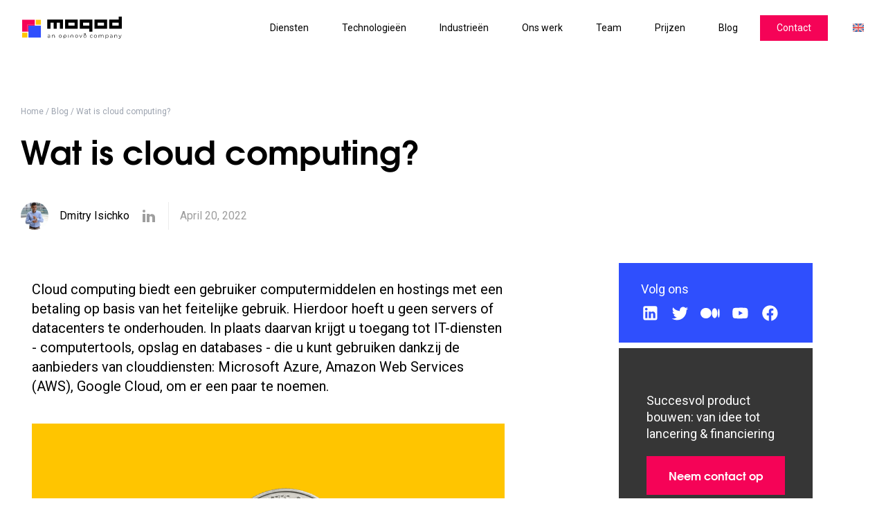

--- FILE ---
content_type: text/html
request_url: https://moqod.com/nl/blog/cloud-costen/
body_size: 44710
content:
<!doctype html><html lang="nl" dir="ltr"><head><script>(function(w,d,s,l,i){w[l]=w[l]||[];w[l].push({'gtm.start':
              new Date().getTime(),event:'gtm.js'});var f=d.getElementsByTagName(s)[0],
            j=d.createElement(s),dl=l!='dataLayer'?'&l='+l:'';j.async=true;j.src=
            'https://www.googletagmanager.com/gtm.js?id='+i+dl;f.parentNode.insertBefore(j,f);
    })(window,document,'script','dataLayer','GTM-WSN299T');</script><meta charset="UTF-8"><meta http-equiv="x-ua-compatible" content="ie=edge"><meta name="viewport" content="width=device-width,initial-scale=1"><title>Cloud computing: AWS, IaaS, PaaS, SaaS</title><meta name="description" content="…U betaalt alleen voor de IT-middelen die u gebruikt. Dit vergroot inzicht in de kosten – wat per gebruiker te berekenen is - voor het onderhoud van uw business, het platform of een app."><meta name="robots" content="index, follow, max-snippet:-1, max-image-preview:large, max-video-preview:-1"><link rel="canonical" href="https://moqod.com/nl/blog/cloud-costen/"><link rel="alternate" href="https://moqod.com/nl/blog/cloud-costen/" hreflang="nl"><link rel="alternate" href="https://moqod.com/blog/cloud-costs/" hreflang="en"><link rel="icon" href="/favicon.png" sizes="192x192"><meta name="msapplication-TileImage" content="/favicon.png"><meta property="og:type" content="website"><meta property="og:title" content="Cloud computing: AWS, IaaS, PaaS, SaaS"><meta property="og:description" content="…U betaalt alleen voor de IT-middelen die u gebruikt. Dit vergroot inzicht in de kosten – wat per gebruiker te berekenen is - voor het onderhoud van uw business, het platform of een app."><meta property="og:url" content="https://moqod.com/nl/blog/cloud-costen/"><meta property="og:site_name" content="Moqod | Software development"><meta property="article:publisher" content="https://www.facebook.com/moqod"><meta property="article:published_time" content="Wed Apr 20 2022 10:36:51 GMT+0000 (Coordinated Universal Time)"><meta property="article:modified_time" content="Wed Apr 20 2022 10:36:51 GMT+0000 (Coordinated Universal Time)"><meta property="og:image" content="https://moqod.com/static/img/cloud-1.min.png"><meta name="twitter:card" content="summary_large_image"><meta name="twitter:site" content="@moqod"><meta name="twitter:image" content="https://moqod.com/static/img/cloud-1.min.png"><meta name="twitter:title" content="Cloud computing: AWS, IaaS, PaaS, SaaS"><meta name="twitter:description" content="…U betaalt alleen voor de IT-middelen die u gebruikt. Dit vergroot inzicht in de kosten – wat per gebruiker te berekenen is - voor het onderhoud van uw business, het platform of een app."><link rel="stylesheet" type="text/css" href="/static/css/style.css?v=260523"><meta name="google-site-verification" content="rlv8y9tNzuQIHFRV8vLn8ObeNrfdQp9HV3uVt2VmEIw"><link rel="preconnect" href="https://fonts.gstatic.com" crossorigin><script async src="https://www.googletagmanager.com/gtag/js?id=UA-27998559-1"></script><script>let currentLanguage = "nl";</script><script>function makeid(length) {
        let result = "";
        let characters = "ABCDEFGHIJKLMNOPQRSTUVWXYZabcdefghijklmnopqrstuvwxyz0123456789";
        let charactersLength = characters.length;
        for (let i = 0; i < length; i++) {
          result += characters.charAt(Math.floor(Math.random() * charactersLength));
        }
        return result;
      }
      window.dataLayer = window.dataLayer || [];

      function gtag() {
        dataLayer.push(arguments);
      }

      var req = new XMLHttpRequest();
      req.open("GET", document.location, false);
      req.send(null);
      var page_version = req.getResponseHeader("x-abtesting-segment-host");

      let sessionUniqueId = sessionStorage.getItem("SessionID");
      let userUniqueID = localStorage.getItem("UserID");
      if (!sessionUniqueId) {
        let sessId = makeid(10);
        sessionStorage.setItem("SessionID", sessId);
        sessionUniqueId = sessId;
      }
      if (!userUniqueID) {
        let userId = makeid(10);
        localStorage.setItem("UserID", userId);
        userUniqueID = userId;
      }
      gtag("js", new Date());

      gtag("config", "UA-27998559-1", {
        lang: currentLanguage,
        page_version,
        UserID: userUniqueID,
        SessionID: sessionUniqueId,
      });
      gtag("config", "G-HCL8MT4ZJ9", {
        lang: currentLanguage,
        page_version,
        UserID: userUniqueID,
        SessionID: sessionUniqueId,
      });
      gtag("config", "AW-947966435");</script><script>!(function (f, b, e, v, n, t, s) {
        if (f.fbq) return;
        n = f.fbq = function () {
          n.callMethod ? n.callMethod.apply(n, arguments) : n.queue.push(arguments);
        };
        if (!f._fbq) f._fbq = n;
        n.push = n;
        n.loaded = !0;
        n.version = "2.0";
        n.queue = [];
        t = b.createElement(e);
        t.async = !0;
        t.src = v;
        s = b.getElementsByTagName(e)[0];
        s.parentNode.insertBefore(t, s);
      })(window, document, "script", "https://connect.facebook.net/en_US/fbevents.js");
      fbq("init", "853933608887003");
      fbq("track", "PageView");</script><noscript><img height="1" width="1" src="https://www.facebook.com/tr?id=853933608887003&ev=PageView
      &noscript=1"></noscript><script>(function (h, o, t, j, a, r) {
        h.hj =
          h.hj ||
          function () {
            (h.hj.q = h.hj.q || []).push(arguments);
          };
        h._hjSettings = { hjid: 2962601, hjsv: 6 };
        a = o.getElementsByTagName("head")[0];
        r = o.createElement("script");
        r.async = 1;
        r.src = t + h._hjSettings.hjid + j + h._hjSettings.hjsv;
        a.appendChild(r);
      })(window, document, "https://static.hotjar.com/c/hotjar-", ".js?sv=");</script><script async defer="defer" src="https://unpkg.com/alpinejs@3.x.x/dist/cdn.min.js"></script><link rel="preload" as="style" href="https://fonts.googleapis.com/css2?family=Roboto&display=swap" onload="this.rel='stylesheet'"><link rel="preload" as="style" href="https://calendly.com/assets/external/widget.css" onload="this.rel='stylesheet'"><script id="cookieyes" type="text/javascript" src="https://cdn-cookieyes.com/client_data/5452ecff8617cc168edea504/script.js"></script></head><body class="relative"><noscript><iframe src="https://www.googletagmanager.com/ns.html?id=GTM-WSN299T" height="0" width="0" style="display:none;visibility:hidden"></iframe></noscript><div id="fb-root"></div><div class="fixed top-0 w-full z-50"><nav class="flex flex-col lg:flex-row items-center justify-center flex-wrap h-20 px-4 lg:px-8 bg-white" :class="{ 'h-auto': isOpen, 'shadow-md': !onTop || isOpen }" x-data="{ isOpen: false, onTop: window.pageYOffset == 0 }" @keydown.escape="isOpen = false" @scroll.window="onTop = (window.pageYOffset == 0)"><div class="w-full lg:w-auto flex justify-between" :class="{ 'padding-26': isOpen }"><div class="flex items-center"><a href="/nl/" class="text-indigo-500 font-bold text-lg"><img class="h-8" src="/static/img/mqd-logo-horizontal-1.svg" alt="logo"></a></div><button @click="isOpen = !isOpen" type="button" class="ml-auto block lg:hidden px-2 text-primary-500 hover:text-primary-500 focus:outline-none focus:text-primary-500" :class="{ 'transition transform-180': isOpen }" aria-label="Menu"><svg class="h-6 w-6 fill-current" xmlns="http://www.w3.org/2000/svg" viewbox="0 0 24 24"><path x-show="isOpen" fill-rule="evenodd" clip-rule="evenodd" d="M18.278 16.864a1 1 0 0 1-1.414 1.414l-4.829-4.828-4.828 4.828a1 1 0 0 1-1.414-1.414l4.828-4.829-4.828-4.828a1 1 0 0 1 1.414-1.414l4.829 4.828 4.828-4.828a1 1 0 1 1 1.414 1.414l-4.828 4.829 4.828 4.828z"/><path x-show="!isOpen" fill-rule="evenodd" d="M4 5h16a1 1 0 0 1 0 2H4a1 1 0 1 1 0-2zm0 6h16a1 1 0 0 1 0 2H4a1 1 0 0 1 0-2zm0 6h16a1 1 0 0 1 0 2H4a1 1 0 0 1 0-2z"/></svg></button></div><div class="w-full flex-grow flex-col items-center justify-center lg:flex-row lg:flex lg:w-auto text-center" :class="{ 'block shadow-3xl': isOpen, 'hidden': !isOpen }" x-show="true" x-transition><ul class="pt-6 mr-0 lg:mr-5 lg:pt-0 list-reset flex flex-col lg:flex-row justify-end flex-1 items-center"><li class="dropdown nav__item lg:mr-4 hover:line-top hover:text-mqdPink"><a @click="isOpen = false" class="hover:text-mqdPink px-4 nav__link dropbtn text-sm inline-block no-underline py-2" href="https://moqod.com/nl/#services"><span>Diensten</span></a><div class="dropdown-content bg-white w-220 relative z-50"><ul class="list-reset flex justify-end flex-col items-start m-2 text-black"><li class="nav__item mb-1 p-2 w-full"><a @click="isOpen = false" class="text-left dropbtn text-sm inline-block no-underline hover:text-mqdPink flex flex-nowrap justify-start" href="/nl/mobile-web-software-ontwikkeling/"><p class="small">Software ontwikkeling</p></a></li><li class="nav__item mb-1 p-2 w-full"><a @click="isOpen = false" class="text-left dropbtn text-sm inline-block no-underline hover:text-mqdPink flex flex-nowrap justify-start" href="/nl/nearshoring-ontwikkelingsbedrijf/"><p class="small">Nearshoring</p></a></li></ul></div></li><li class="dropdown nav__item lg:mr-4 hover:line-top hover:text-mqdPink"><span @click="isOpen = false" class="hover:line-top dropbtn text-sm inline-block no-underline hover:text-mqdPink py-2 px-4">Technologieën</span><div class="dropdown-content bg-white w-220 relative z-50"><ul class="list-reset flex justify-end flex-col items-start m-2 text-black"><li class="nav__item mb-1 p-2 w-full"><a @click="isOpen = false" class="text-left dropbtn text-sm inline-block no-underline hover:text-mqdPink flex flex-nowrap justify-start" href="/nl/cloud/"><p class="small">Cloud applicaties</p></a></li><li class="nav__item mb-1 p-2 w-full"><a @click="isOpen = false" class="text-left dropbtn text-sm inline-block no-underline hover:text-mqdPink flex flex-nowrap justify-start" href="/nl/backend-ontwikkeling/"><p class="small">Backend ontwikkeling</p></a></li><li class="nav__item mb-1 p-2 w-full"><a @click="isOpen = false" class="text-left dropbtn text-sm inline-block no-underline hover:text-mqdPink flex flex-nowrap justify-start" href="/nl/frontend-ontwikkeling/"><p class="small">Frontend ontwikkeling</p></a></li><li class="nav__item mb-1 p-2 w-full"><a @click="isOpen = false" class="text-left dropbtn text-sm inline-block no-underline hover:text-mqdPink flex flex-nowrap justify-start" href="/nl/mobile-ontwikkeling/"><p class="small">Mobile ontwikkeling</p></a></li><li class="nav__item mb-1 p-2 w-full"><a @click="isOpen = false" class="text-left dropbtn text-sm inline-block no-underline hover:text-mqdPink flex flex-nowrap justify-start" href="/nl/web-ontwikkeling/"><p class="small">Web ontwikkeling</p></a></li></ul></div></li><li class="dropdown nav__item lg:mr-4 hover:line-top hover:text-mqdPink"><span @click="isOpen = false" class="hover:line-top dropbtn text-sm inline-block no-underline hover:text-mqdPink py-2 px-4">Industrieën</span><div class="dropdown-content bg-white w-220 relative z-50"><ul class="list-reset flex justify-end flex-col items-start m-2 text-black"><li class="nav__item mb-1 p-2 w-full"><a @click="isOpen = false" class="text-left dropbtn text-sm inline-block no-underline hover:text-mqdPink flex flex-nowrap justify-start" href="/nl/oplossingen/fintech/"><p class="small">FinTech</p></a></li><li class="nav__item mb-1 p-2 w-full"><a @click="isOpen = false" class="text-left dropbtn text-sm inline-block no-underline hover:text-mqdPink flex flex-nowrap justify-start" href="/nl/oplossingen/logistics-en-transportation/"><p class="small">Logistiek en Transport</p></a></li><li class="nav__item mb-1 p-2 w-full"><a @click="isOpen = false" class="text-left dropbtn text-sm inline-block no-underline hover:text-mqdPink flex flex-nowrap justify-start" href="/nl/oplossingen/overheid-en-openbare-sector/"><p class="small">Overheid en openbare sector</p></a></li></ul></div></li><li class="dropdown nav__item lg:mr-4 hover:line-top hover:text-mqdPink"><a @click="isOpen = false" class="hover:text-mqdPink px-4 nav__link dropbtn text-sm inline-block no-underline py-2" href="/nl/onze-projecten/"><span>Ons werk</span></a></li><li class="dropdown nav__item lg:mr-4 hover:line-top hover:text-mqdPink"><a @click="isOpen = false" class="hover:text-mqdPink px-4 nav__link dropbtn text-sm inline-block no-underline py-2" href="/nl/team/"><span>Team</span></a></li><li class="dropdown nav__item lg:mr-4 hover:line-top hover:text-mqdPink"><a @click="isOpen = false" class="hover:text-mqdPink px-4 nav__link dropbtn text-sm inline-block no-underline py-2" href="https://moqod.com/nl/tarieven/"><span>Prijzen</span></a></li><li class="dropdown nav__item lg:mr-4 hover:line-top hover:text-mqdPink"><a @click="isOpen = false" class="hover:text-mqdPink px-4 nav__link dropbtn text-sm inline-block no-underline py-2" href="/nl/blog/"><span>Blog</span></a></li><li class="dropdown nav__item lg:mr-4 hover:text-mqdPink"><a @click="isOpen = false" class="px-6 bg-mqdPink text-white hover:text-black hover:bg-gray-100 nav__link dropbtn text-sm inline-block no-underline py-2" href="/nl/contacts/"><span>Contact</span></a></li></ul><a id="changeLocale" data-lang="en" href="" class="flex mx-auto justify-center mb-4 lg:mb-0 lg:mb-0 mt-3 lg:mt-0"><img src="/static/img/flag_en.svg" alt="English"></a></div><style>/* The container <div> - needed to position the dropdown content */
      .dropdown {
        position: relative;
        display: inline-block;
      }

      /* Dropdown Content (Hidden by Default) */
      .dropdown-content {
        display: none;
        position: absolute;
        background-color: #fff;
        min-width: 160px;
        box-shadow: 0px 8px 16px 0px rgba(0, 0, 0, 0.2);
        z-index: 1;
        top: 2rem;
      }

      /* Show the dropdown menu on hover */
      .dropdown:hover .dropdown-content {
        display: block;
      }
      @media (min-width: 1024px) {
        .nav__link.active span {
          position: relative;
        }

        .nav__link.active span:after {
          content: '';
          position: absolute;
          top: -32px;
          left: 0;
          display: block;
          height: 8px;
          width: 100%;
          background-color: #F50357;
        }
      }</style></nav></div><script>let changeLocale = document.getElementById("changeLocale");
  changeLocale.onclick = function (event) {
    event.preventDefault();

    let lang = changeLocale.getAttribute("data-lang");
    localStorage.setItem("lang", lang);
    location.replace(changeLocale.href);
  };

  /*
  const path = window.location.pathname;
  const navLinks = document.querySelectorAll('.nav__link');

  for (var i = 0; i < navLinks.length; i++) {
    if (navLinks[i].href.includes(path) && path !== '/') {
      navLinks[i].classList.add("active");
    }
  }
  */</script><style>.hover\:line-top {
    position: relative;
  }
  @media (min-width: 1024px) {
    .hover\:line-top:hover:after {
      position: absolute;
      top: -22px;
      content: '';
      display: block;
      width: 100%;
      height: 8px;
      background-color: #F50357;
      left: 0;
    }
  }</style><div id="pageContent" class="pt-20"><div class="container max-w-1140 mt-2 pt-8 lg:pt-16 lg:flex px-4"><div class="lg:w-848"><div class="text-xs text-gray-400 mb-4"><span><a href="/nl/">Home</a> / <a href="/nl/blog/">Blog</a></span> / Wat is cloud computing?</div><h1 class="z-10 md:leading-large text-2xl leading-8 md:text-5xl">Wat is cloud computing?</h1><div class="flex items-center py-4"><div class="w-10 h-10 mr-4" style="border-radius: 50%; overflow: hidden"><img src="/static/img/dmitry-isichko.jpg" loading="lazy" alt="Dmitry Isichko" class="h-full w-full block object-cover object-center"></div><p class="text-base leading-6 mr-4">Dmitry Isichko</p><a href="https://www.linkedin.com/in/dmitry-isichko-57a772217/" target="_blank" class="mr-2" onclick="socialClick('linkedin')"><img src="/static/img/socials/social_linkedin.svg" alt="Linkedin"> </a><span style="width: 1px;border-color:#ececec" class="ml-2 mr-4 h-10 block border-r"></span> <span class="text-base leading-6" style="color: #9e9e9e">April 20, 2022</span></div></div></div><div class="container max-w-1140 mt-6 lg:pb-10 lg:pt-2 lg:flex lazy-img"><div class="lg:w-848"><article id="content" class="text-black prose lg:prose-xl mb-4 px-4"><a id="content-introduction" class="header-anchor" href="#introduction" aria-hidden="true"></a><p>Cloud computing biedt een gebruiker computermiddelen en hostings met een betaling op basis van het feitelijke gebruik. Hierdoor hoeft u geen servers of datacenters te onderhouden. In plaats daarvan krijgt u toegang tot IT-diensten - computertools, opslag en databases - die u kunt gebruiken dankzij de aanbieders van clouddiensten: Microsoft Azure, Amazon Web Services (AWS), Google Cloud, om er een paar te noemen.</p><img class="w-full h-auto" src="/static/img/cloud-1.min.png" alt="cloud computing"><p></p><div class="table-of-contents"><ul><li><a href="#waarom-stappen-zo-veel-bedrijven-over-naar-de-cloud%3F-wat-zijn-de-voordelen-van-cloud-computing%3F">Waarom stappen zo veel bedrijven over naar de cloud? Wat zijn de voordelen van cloud computing?</a></li><li><a href="#welke-soorten-cloud-diensten-zijn-er---iaas-vs-paas-vs-saas%3F">Welke soorten cloud-diensten zijn er - IaaS vs PaaS vs SaaS?</a></li><li><a href="#hoe-moeten-cloud-diensten-worden-onderhouden%3F">Hoe moeten cloud-diensten worden onderhouden?</a><ul><li><a href="#welke-applicaties-zijn-geschikt-om-in-de-cloud-te-worden-gehost%3F">Welke applicaties zijn geschikt om in de Cloud te worden gehost?</a></li><li><a href="#is-aws-altijd-duur%3F">Is AWS altijd duur?</a></li></ul></li></ul></div><p></p><h2 id="waarom-stappen-zo-veel-bedrijven-over-naar-de-cloud%3F-wat-zijn-de-voordelen-van-cloud-computing%3F" tabindex="-1"><a class="header-anchor" href="#waarom-stappen-zo-veel-bedrijven-over-naar-de-cloud%3F-wat-zijn-de-voordelen-van-cloud-computing%3F" aria-hidden="true">#</a> Waarom stappen zo veel bedrijven over naar de cloud? Wat zijn de voordelen van cloud computing?</h2><p>Cloud computing biedt een hele reeks voordelen.</p><p><strong>-Flexibiliteit</strong></p><p>Met cloud-technologie krijgt u toegang tot een veelheid van opties. U kunt gebruik maken van verschillende databases, computing resources en diensten. De implementatie van IT-diensten vindt plaats binnen enkele minuten - in plaats van uren. Zo kunt u uw ideeën en oplossingen tot leven brengen zonder dat u resources hoeft op te zetten en tijdrovende voorbereidingen hoeft te treffen.</p><p><strong>-Elasticiteit</strong></p><p>Het is niet nodig om vooraf middelen toe te wijzen voor gevallen van hoge activiteit. In plaats daarvan kunt u alleen de benodigde hoeveelheid resources toewijzen voor een bepaalde periode. Binnen een cloud-infrastructuur kunnen resources ook worden geschaald, door hun volume te maximaliseren of te minimaliseren, op basis van uw exacte behoeften.</p><p><strong>-Kostenbesparing</strong></p><p>U betaalt alleen voor de IT-middelen die u gebruikt. Dit vergroot inzicht in de kosten – wat per gebruiker te berekenen is - voor het onderhoud van uw business, het platform of een app.</p><p><strong>-Globale toegankelijkheid</strong></p><p>U kunt de aanwezigheid van uw bedrijf in nieuwe geografische regio's vergroten en de wereldwijde expansie van uw product of bedrijf versnellen.</p><h2 id="welke-soorten-cloud-diensten-zijn-er---iaas-vs-paas-vs-saas%3F" tabindex="-1"><a class="header-anchor" href="#welke-soorten-cloud-diensten-zijn-er---iaas-vs-paas-vs-saas%3F" aria-hidden="true">#</a> Welke soorten cloud-diensten zijn er - IaaS vs PaaS vs SaaS?</h2><p><img src="/static/img/cloud-2.min.png" alt="iaas saas" title="iaas paas saas"></p><p><strong>-IaaS</strong> (infrastructure as a service) biedt een laag niveau van toegang tot computermiddelen en servers. Deze diensten bieden doorgaans de hoogste mate van flexibiliteit en controle over de middelen, maar zijn duurder wat betreft opzet en configuratie. Dit type is het meest geschikt voor bedrijven en ondernemingen waar het hoogste niveau van controle over gegevens en middelen vereist is (bv. fintech, medtech enz.).</p><p><strong>-PaaS</strong> (platform as a service) biedt toegang tot een kant-en-klare infrastructuur met de software. Wanneer u bijvoorbeeld een PaaS-database gebruikt, hoeft u de server niet te onderhouden en de software-updates niet op de voet te volgen. Dit type biedt u ook een betere toegang tot de aanmaak van reservekopieën, replicaties en restoraties.</p><p><strong>-SaaS</strong> (software as a service) is de oplossing van het hoogste niveau. Eenvoudig gezegd is het een kant-en-klaar product voor eindgebruikers of bedrijven, zoals een mailserver of een web analytisch platform. Meestal hebben dergelijke oplossingen een programma-interface voor integratie en manipulatie met het toekomstige product. U hoeft alleen maar te beslissen over de manier waarop u de SaaS-oplossing wilt gaan gebruiken.</p><h2 id="hoe-moeten-cloud-diensten-worden-onderhouden%3F" tabindex="-1"><a class="header-anchor" href="#hoe-moeten-cloud-diensten-worden-onderhouden%3F" aria-hidden="true">#</a> Hoe moeten cloud-diensten worden onderhouden?</h2><p>Om te beginnen: een duidelijke opzet en correcte configuratie van cloud infrastructuur is essentieel. Ondanks het feit dat leveranciers van clouddiensten de neiging hebben om de set-up voortdurend te vereenvoudigen, gebruikspatronen te creëren, gidsen en &quot;how-tos&quot; te publiceren, is de meest effectieve manier om een cloud platform te configureren door het door een professional te laten doen.</p><h3 id="welke-applicaties-zijn-geschikt-om-in-de-cloud-te-worden-gehost%3F" tabindex="-1"><a class="header-anchor" href="#welke-applicaties-zijn-geschikt-om-in-de-cloud-te-worden-gehost%3F" aria-hidden="true">#</a> Welke applicaties zijn geschikt om in de Cloud te worden gehost?</h3><p>Bijna elk applicatie. Ongeacht de omvang van uw product, zult u voordelen ondervinden op het gebied van bovengenoemde elasticiteit, flexibiliteit en kosteneffectiviteit. De enige uitzondering zijn misschien bepaalde overheidsoplossingen, waarbij fysieke toegang tot datacentra, en dus tot gegevens, de hoogste prioriteit heeft.</p><h3 id="is-aws-altijd-duur%3F" tabindex="-1"><a class="header-anchor" href="#is-aws-altijd-duur%3F" aria-hidden="true">#</a> Is AWS altijd duur?</h3><p>Omdat het belangrijkste voordeel van cloud diensten de mogelijkheid is om te betalen op het moment van gebruik, hangt de prijs af van de juiste configuratie, maar ook - van de architectuur van uw IT-oplossing. Met andere woorden, een slecht geconfigureerde oplossing kan duur zijn wat betreft onderhoud, ongeacht de implementatiemethode - zowel in cloud infrastructuur, als op een dedicated server. Er is ook een mogelijkheid om het IaaS-type te gebruiken, waarbij de kosten voor de diensten vooraf kunnen worden gepland. Dus, het korte antwoord zou zijn: nee, het is niet duur, maar alleen als je weet hoe je het moet gebruiken.</p><p><img src="/static/img/cloud-3.min.png" alt="aws" title="aws cloud"></p><p><strong>Enkele voorbeelden?</strong> Laten we eens kijken naar een voorbeeld van een vrij eenvoudige IT-oplossing die zich in de AWS-infrastructuur bevindt en gebruik maakt van IaaS- en PaaS-diensten. Ons platform is een API die werkt in Docker space en gebruik maakt van een van de gebruikelijke Django, Laravel, Rails of Express.js frameworks. Laten we eens kijken naar de meest typische IaaS-oplossing waarbij we een virtuele server huren, een Docker-omgeving opzetten en verschillende containers toewijzen: -API (werkt met de HTTP-commando's) -Database (slaat de gegevens op) -Wachtrij voor berichten (tussenpersoon tussen een processor en een API) -Wachtrijprocessor (dienst voor vertraagde acties, zoals verwerking of gegevensanalyse, geplande taken, enz.)</p><p><strong>Hoeveel kost dit?</strong> Als wij mogelijk optimaliseringspraktijken achterwege laten, zoals het vooruitbetalen van langlopende serverreserveringen, kan dit tot 40% van de serverkosten besparen. Voor het begin zal een virtuele server met 2 vCPU en 2Gb RAM voldoende zijn. Daarom kunnen we kiezen voor t4g.small. In totaal:</p><ul><li>Amazon EC2 (t4g.small) On-Demand instances (maandelijks): 14,02 USD Stel dat we kiezen voor een jaarabonnement:</li><li>Amazon EC2 Instance Spaarplannen instances (maandelijks): 8,83 USD Samen met: Amazon Elastic Block Storage (EBS) - 30 Gb: 3,57 USD We betalen 12,40 - 17,59 USD/maand.</li></ul><p>Maar wat als uw platform een hogere belasting krijgt? Slechts een paar klikken, en we kunnen het type van de virtuele server veranderen en meer middelen krijgen! Dit heet Verticaal schalen. Als de configuratie goed is en de architectuur van het platform op de juiste manier is gebouwd, kunt u dit automatisch doen. Pas gewoon de hoeveelheid van de beschikbare middelen aan - bijvoorbeeld, verhoog in de piekuren en verlaag ’s nachts op rustigere momenten.</p><p>Als we ons platform willen laten groeien en ontwikkelen, kunnen we de architectuur veranderen. Laten we ons voorstellen dat onze server nog steeds de API verzoeken kan afhandelen, maar de database is overbelast en gebruikt veel te veel van de server resources. Laten we daarom de PaaS database service - bijvoorbeeld AWS RDS - toevoegen aan ons project. Wat zijn de voordelen die we krijgen? Onze database is nu opgeslagen op een toegewezen server, wat betekent dat het alle beschikbare service resources heeft, wordt onderhouden door AWS platform en op regelmatige basis gereserveerde kopieën aanmaakt. Bovendien kunnen we gemakkelijk rechtstreeks verbinding maken met de database, zonder de hoofdserver te laden.</p><p><strong>Wat zijn de kosten?</strong></p><ul><li>Amazon RDS PostgreSQL instances kosten (maandelijks): 30,66 USD Prijs opslagruimte (maandelijks): 4,11 USD = 34,77 USD/maand In het geval van een jaarabonnement: 25,06 USD/maand</li></ul><p>Maar wat als slechts een deel van onze IT-oplossing meer middelen nodig heeft? Laten we zeggen dat de wachtrijmanager de lading berichten in de wachtrij niet aankan en dat we de hoeveelheid middelen alleen al voor de behoeften van de gegevensverwerking moeten maximaliseren. In dit soort gevallen bieden clouddiensten ons nog meer mogelijkheden. Om bijvoorbeeld de noodzaak af te schaffen van het onderhouden van de software van de berichtenwachtrij en het in de gaten houden van de werklast, kunnen we gebruik maken van de AWS SQS-infrastructuur.</p><p>1 miljoen standaard verzoeken naar de wachtrij kost ons: 0,40 USD/maand Nogmaals, we betalen alleen voor wat we gebruiken. Dus als er 2 miljoen verzoeken zijn, betalen we 0,80 USD.</p><p>Wat als we nog verder gaan en ons voorstellen dat we op elk moment klaar moeten zijn voor een 10x hogere werklast, maar dat we de middelen niet op voorhand willen voorzien. Misschien is dit het juiste moment om horizontale schaalvergroting te overwegen. We laten de AWS-cloud de belasting van onze IT-oplossing balanceren en lanceren het aantal API-servers dat op dat moment nodig is - niet minder dan één, en niet meer dan tien. Laten we AWS ALB (Application Load Balancer) gebruiken.</p><ul><li>Application Load Balancer vaste kosten per uur (maandelijks): 19,71 USD</li></ul><p>Nu kunnen we minder serverresources gebruiken, gewoon door meer servers toe te voegen naarmate de werklast toeneemt.</p><div class="bg-mqdGrey mt-8 lg:mt-16 px-16 pt-8 pb-20"><h3><a id="content-conclusion" class="header-anchor" href="#conclusion" aria-hidden="true"></a> Conclusie</h3><div><p>Maar wat als we niet eens API hoeven te programmeren, en onze web en mobiele app gewoon gebruik zullen maken van de Software as a service oplossing?... <a href="https://moqod.com/nl/cloud/">Laten we deze deur open houden. :)</a></p></div></div></article></div><div class="lg:w-280 lg:ml-4"><div class="bg-mqdBlue px-8 pt-6 pb-6 lg:pb-4"><div class="text-white mb-2 text-lg">Volg ons</div><div class="flex"><a class="h-10 w-10 mr-4" href="https://www.linkedin.com/company/moqod/" target="_blank"><img class="block w-full" src="/static/img/socials/linkedin.svg" alt="Socials icon"> </a><a class="h-10 w-10 mr-4" href="https://twitter.com/moqod" target="_blank"><img class="block w-full" src="/static/img/socials/twitter.svg" alt="Socials icon"> </a><a class="h-10 w-10 mr-4" href="https://moqod-software.medium.com/" target="_blank"><img class="block w-full" src="/static/img/socials/medium.svg" alt="Socials icon"> </a><a class="h-10 w-10 mr-4" href="https://www.youtube.com/channel/UCqMJnrQZ9X9giSRL7zfKnYg" target="_blank"><img class="block w-full" src="/static/img/socials/youtube.svg" alt="Socials icon"> </a><a class="h-10 w-10 mr-4" href="https://www.facebook.com/moqod" target="_blank"><img class="block w-full" src="/static/img/socials/facebook.svg" alt="Socials icon"></a></div></div><div class="bg-mqdBlack lg:mt-2 py-16 px-10 text-white text-lg"><div class="mb-5 leading-6">Succesvol product bouwen: van idee tot lancering &amp; financiering</div><a href="/nl/#contact-us" class="btn-pink justify-center text-center bg-mqdPink lg:w-full" id="blogCallButton">Neem contact op</a></div></div></div><div id="contact-us" class="flex py-28 lg:py-40 h-auto justify-center bg-mqdBlue border-t border-gray-100 px-6 lg:px-0 contact-us"><div class="container max-w-1140"><div class="w-full lg:flex justify-between"><h2 class="text-white md:text-32 text-2xl mb-10 lg:mb-0">Contact</h2><div class="lg:w-1/2"><style>#contact-form form {
    width: 100%;
  }

  #contact-form form input:not([type="checkbox"]),
  #contact-form form textarea,
  #contact-form form select {
    border: 1px solid rgb(243, 244, 246);
    background: white;
    padding: 16px 24px;
    font-size: 16px;
    width: 100%;
  }

  #contact-form form select {
      padding: 0;
      height: 58px;
  }

  #contact-form form textarea {
    min-height: 120px;
  }

  #contact-form form fieldset {
    margin-bottom: 16px;
    max-width: 1000px;
  }

  @media (min-width: 400px) {
    #contact-form form fieldset.form-columns-2 .field:not(:last-child) .input {
      margin-right: 16px;
    }
  }

  #contact-form form .hs-error-msg {
    font-size: 14px;
    color: #f50457;
    padding: 0 5px;
  }

  #contact-form form .hs-form-required {
    color: #f50457;
  }

  #contact-form form .hs_submit input[type="submit"] {
    background: #f50457;
    color: white;
    border: none;
    min-width: 195px;
    outline: none;
    display: flex;
    align-items: center;
    padding: 1rem 2.5rem;
    font-family: Adventor, sans-serif;
    font-size: 1rem;
    font-weight: 600;
    width: auto;
  }

  #contact-form form .hs_submit input[type="submit"]:hover {
    background-color: #f3f4f6;
    color: black;
  }

  #contact-form form .hs-form-booleancheckbox label {
    display: flex;
    align-items: baseline;
  }

  #contact-form form .hs-form-booleancheckbox-display p {
    font-size: 14px;
    line-height: 16px;
  }

  #contact-form form .hs-form-booleancheckbox a {
    text-decoration: underline;
  }</style><div id="contact-form"><script charset="utf-8" type="text/javascript" src="//js.hsforms.net/forms/embed/v2.js"></script><script>hbspt.forms.create({
      region: "na1",
      portalId: "2787477",
      formId: "b7e2c83d-5a2f-4d91-9f60-278c64ad4b83",
      onFormSubmitted: ($form, data) => {
        const { submissionValues } = data;
        fetch("https://api.kollie.ai/api/v1/agents/018f961a-09c5-7349-9454-ac71ade09dc3/call", {
          method: "POST",
          headers: {
            "Content-Type": "application/json",
          },
          body: JSON.stringify({
            name: submissionValues.email,
            to_phone: submissionValues.phone,
            captcha_token: "",
          }),
        })
          .then((response) => {
            console.log("Kollie.AI call was successful");
          })
          .catch((error) => {
            console.error("Error calling Kollie.AI: ", error);
          });
      },
    });</script></div></div></div></div></div><div class="max-w-1140 mx-auto px-4"><h3 class="text-2xl mt-8 lg:mt-28 mb-8">Meer artikelen</h3><div class="flex flex-wrap justify-between mb-8 lg:mb-28"><a class="flex w-272 mb-6" href="/nl/blog/tech-debt-startup-architectuur-fouten/"><div class="sm:h-80 h-64 w-80 bg-contain bg-top bg-no-repeat" style="background-image: url(/static/img/your-paragraph-text-twitter-post-3-.png);"></div><div class="w-168 ml-3 text-tiny">Tech Debt Vermoordt Startups: Hoe Je Kostbare Fouten in Je Architectuur Vermijdt</div></a><a class="flex w-272 mb-6" href="/nl/blog/dataprivacy-uitdagingen-2025/"><div class="sm:h-80 h-64 w-80 bg-contain bg-top bg-no-repeat" style="background-image: url(/static/img/28.png);"></div><div class="w-168 ml-3 text-tiny">Dataprivacy in een Hyperverbonden Wereld: Uitdagingen en Best Practices voor Techbedrijven</div></a><a class="flex w-272 mb-6" href="/nl/blog/ai-in-e-commerce/"><div class="sm:h-80 h-64 w-80 bg-contain bg-top bg-no-repeat" style="background-image: url(/static/img/ai-in-ecom.png);"></div><div class="w-168 ml-3 text-tiny">AI in E-commerce: Slimmere inzichten, betere verkoop</div></a><a class="flex w-272 mb-6" href="/nl/blog/ai-verandert-traditionele-industrieen/"><div class="sm:h-80 h-64 w-80 bg-contain bg-top bg-no-repeat" style="background-image: url(/static/img/collosseum.png);"></div><div class="w-168 ml-3 text-tiny">Hoe AI en ML traditionele industrieën opschudden (en waarom dat belangrijk is)</div></a><a class="flex w-272 mb-6" href="/nl/blog/how-menselijk-inzicht-ai-versterkt/"><div class="sm:h-80 h-64 w-80 bg-contain bg-top bg-no-repeat" style="background-image: url(/static/img/ai-second-part.png);"></div><div class="w-168 ml-3 text-tiny">AI Maximaliseren: Hoe Menselijk Inzicht Succes Aanstuurt</div></a><a class="flex w-272 mb-6" href="/nl/blog/it-staff-augmentation-voor-scaleups/"><div class="sm:h-80 h-64 w-80 bg-contain bg-top bg-no-repeat" style="background-image: url(/static/img/it-staff-augm.png);"></div><div class="w-168 ml-3 text-tiny">Innovatie Ontgrendelen: Hoe IT Staff Augmentation Het Succes van Startups Aanstuurt</div></a><a class="flex w-272 mb-6" href="/nl/blog/release-management-voor-startups/"><div class="sm:h-80 h-64 w-80 bg-contain bg-top bg-no-repeat" style="background-image: url(/static/img/6.jpg);"></div><div class="w-168 ml-3 text-tiny">Waarom Elke Startup Een Killer Release Management Strategie Nodig Heeft</div></a><a class="flex w-272 mb-6" href="/nl/blog/cloudkostenbeheer-voor-mkb/"><div class="sm:h-80 h-64 w-80 bg-contain bg-top bg-no-repeat" style="background-image: url(/static/img/cloud-cost-opt1.png);"></div><div class="w-168 ml-3 text-tiny">Navigeren door de Basisprincipes van Cloudkostenbeheer voor MKB&#39;s</div></a></div></div><a href="https://moqod.com/blog/cloud-costs/" id="linkToEnVersion" class="hidden">En version</a><style>#callPopup {
    position: fixed;
    bottom: -100vh;
    z-index: 999;
    transition: all ease 0.5s;
  }
  .call-popup-wrapper {
    max-width: 320px;
    width: 100%;
    box-shadow: 0 32px 32px 0 rgba(0, 0, 0, 0.12), 0 7px 8px 0 rgba(0, 0, 0, 0.1);
  }
  #callPopup.active {
    bottom: 40px;
    top: initial;
    transition: all ease 0.5s;
  }</style><div id="callPopup" class="w-full sm:right-6 lg:right-10"><div class="call-popup-wrapper bg-mqdGrey relative ml-auto"><img id="btn-close" class="absolute top-4 right-4 w-6 h-6 cursor-pointer" src="/static/img/close-icon-grey@3x.png" alt="close"><div class="p-4 pt-10"><h2 class="text-base leading-6 mx-4 mt-2 mb-10">Hoe u een VR/AR-ontwikkelingsteam inhuurt</h2><a href="/blog/ar-vs-vr-guide" id="openCall" class="btn btn-pink leading-tight w-full justify-center" target="_blank" rel="noopener noreferrer">Nu downloaden PDF</a></div></div></div><script>let lang = localStorage.getItem("lang");
  let popup = document.getElementById("callPopup");
  let closeButton = document.getElementById("btn-close");
  let callButton = document.getElementById("openCall");
  let hidePopup = sessionStorage.getItem("hidePopup");


  if (!hidePopup) {
    if (lang === 'nl') {
      callButton.href = "/nl/blog/ar-vs-vr-gids";
    }
   
    setTimeout(() => {
      let cookieField = document.getElementById("cookiesMessage");
      let isCookieHidden = cookieField.classList.contains("hidden");
      popup.classList.add("active");

      if (!isCookieHidden) {
        popup.style.bottom = cookieField.offsetHeight +'px'
      }
      closeButton.addEventListener("click", () => {
        sessionStorage.setItem("hidePopup", true);
        popup.classList.remove("active");
        popup.style.bottom = 'inherit'
      });
      callButton.addEventListener("click", () => {
        sessionStorage.setItem("hidePopup", true);
        popup.classList.remove("active");
        popup.style.bottom = 'inherit'
      });
    }, 20000);
  }</script><script>callButton.addEventListener("click", () => {
      gtag('event', 'cta_call_now',{
        cta_details:'popup',
        Timestamp: new Date().valueOf()
      });
    })</script><script>let linkToEnVersion = document.getElementById("linkToEnVersion");
  if (linkToEnVersion) {
    changeLocale.href = linkToEnVersion;
  }
  function socialClick(type) {
    gtag("event", "click_author_"+type,{
      Timestamp: new Date().valueOf()
    });
  }</script><script>let callUsBlogButton = document.getElementById("blogCallButton");

  if (callUsBlogButton) {
    callUsBlogButton.addEventListener("click", () => {
      gtag('event', 'cta_call_now',{
        cta_details:'blog',
        Timestamp: new Date().valueOf()
      })
    });
  }</script><style>.prose a {
    text-decoration: none;
    background-repeat: no-repeat;

    background-image: linear-gradient(transparent 0%, transparent calc(50% - 8px), rgba(255, 197, 0, 0.8), calc(50% - 8px), rgba(255, 197, 0, 0.8) 100%);
    background-size: 100% 200%;
    background-position: 0 0;
    transition: background-position 120ms ease-in-out,padding 120ms ease-in-out;
  }
  .prose a:hover {
    background-image: linear-gradient(transparent 0%, transparent calc(50% - 8px), rgba(255, 197, 0, 0.5), calc(50% - 8px), rgba(255, 197, 0, 0.5) 100%);
    background-position: 0 100%;
  }

  .prose h2 {
    color: black;
  }
  #blogCallButton.bg-mqdPink{
    padding-left: 0;
    padding-right: 0;
  }

  .bg-pdf {
    background-size: auto 500px;
    background-position: top 60px right 0;
  }

  .form-wrap {
    max-width: 330px;
  }</style></div><script>let footerPhone = document.getElementById("footerPhone");
  let images = document.querySelectorAll("img");
  images.forEach(function(image) {
    image.removeAttribute("title");
  });
  function sendData(el, isGAEvent) {
    if (isGAEvent) {
      gtag("event", "cta_call_now", {
        cta_details: "footer",
        Timestamp: new Date().valueOf()
      });
    }
  }
  document.querySelectorAll("a:not(.prose a)").forEach(anchor => {
    const link = anchor.getAttribute("href");
    if (link.includes("#")) {
      const hash = "#" + link.split("#")[1];
      console.log(hash);
      anchor.addEventListener("click", function(e) {
        if ((window.location.pathname === "/" || window.location.pathname === "/nl/" || window.location.pathname.includes("/blog") || this.classList.contains("corner-link")) && hash) {
          e.preventDefault();
        }
        let current = document.querySelector(hash);
        if (current)
          current.scrollIntoView({ behavior: 'smooth' })
      });
    }
  });</script><footer class="py-10 h-auto bg-black"><div class="container flex-wrap max-w-1140 flex justify-between px-6 xl:px-4"><div class="w-100% md:w-50% lg:w-25% xl:w-25% text-white pr-4 mb-10 lg:mb-0"><h3 class="text-base">Volg ons</h3><div class="flex"><a class="h-8 w-8 mr-5" href="https://www.linkedin.com/company/moqod/" target="_blank"><img class="block w-full" src="/static/img/socials/linkedin.svg" alt="Socials icon"> </a><a class="h-8 w-8 mr-5" href="https://twitter.com/moqod" target="_blank"><img class="block w-full" src="/static/img/socials/twitter.svg" alt="Socials icon"> </a><a class="h-8 w-8 mr-5" href="https://moqod-software.medium.com/" target="_blank"><img class="block w-full" src="/static/img/socials/medium.svg" alt="Socials icon"> </a><a class="h-8 w-8 mr-5" href="https://www.youtube.com/channel/UCqMJnrQZ9X9giSRL7zfKnYg" target="_blank"><img class="block w-full" src="/static/img/socials/youtube.svg" alt="Socials icon"> </a><a class="h-8 w-8 mr-5" href="https://www.facebook.com/moqod" target="_blank"><img class="block w-full" src="/static/img/socials/facebook.svg" alt="Socials icon"></a></div></div><div class="w-100% md:w-50% lg:w-2/12 xl:w-2/12 text-white pr-4 mb-10 lg:mb-0"><h3 class="text-base">Headquarters</h3><p class="text-tiny leading-5 mb-2">Wisselweg 33 1314 CB</p><p class="text-tiny leading-5 mb-2">Almere</p></div><div class="w-100% md:w-50% lg:w-4/12 xl:w-4/12 text-white pr-4 mb-10 lg:mb-0"><p class="text-tiny leading-5 mb-2">Moqod is een dochteronderneming van OP8 Technology Group Ltd</p><p class="text-tiny leading-5 mb-2">Geregistreerd in het Verenigd Koninkrijk als: Grow Holdings Limited T/A Moqod</p><p class="text-tiny leading-5 mb-2">Adres: Office 9 Weyhouse, Church Street, Weybridge, KT13 8UW, Verenigd Koninkrijk</p><p class="text-tiny leading-5 mb-2">Bedrijfsnummer: 10311483</p><p class="text-tiny leading-5 mb-2">BTW-nummer: 271483986</p></div><div class="w-100% md:w-50% lg:w-25% xl:w-25%"><ul class="text-white mb-10 lg:mb-0"><li class="mb-1"><a @click="isOpen = false" class="inline-block no-underline hover:text-blue-700" href="/nl/mobile-web-software-ontwikkeling/"><h3 class="text-tiny sm:text-tiny">Software ontwikkeling uitbesteden</h3></a></li><li class="mb-1"><a @click="isOpen = false" class="inline-block no-underline hover:text-blue-700" href="/nl/nearshoring-ontwikkelingsbedrijf/"><h3 class="text-tiny sm:text-tiny">Nearshore software ontwikkeling</h3></a></li><li class="mb-1"><a @click="isOpen = false" class="inline-block no-underline hover:text-blue-700" href="/nl/mobile-ontwikkeling/"><h3 class="text-tiny sm:text-tiny">Mobiele app ontwikkeling</h3></a></li><li class="mb-1"><a @click="isOpen = false" class="inline-block no-underline hover:text-blue-700" href="/nl/oplossingen/fintech/"><h3 class="text-tiny sm:text-tiny">Fintech ontwikkeling</h3></a></li></ul></div></div><div class="container max-w-1140 text-white px-6 xl:px-4"><p class="text-tiny">© 2025 MQD B.V. <a class="ml-10 text-tiny" href="/nl/privacy/">Privacy beleid</a></p></div></footer><script>const messengerFooterItems = document.querySelectorAll(".messenger-item-footer");
  messengerFooterItems.forEach(function(item) {
    item.addEventListener("click", function(e) {
      gtag("event", "cta_messenger_clicked", {
        messenger_location: "footer",
        messenger_type: this.dataset.type,
        Timestamp: new Date().valueOf()
      });
    });
  });</script><div class="calendly-inline-widget" style="min-width: 320px; height: 0" data-auto-load="false" data-url="https://calendly.com/todavchich/15min?utm_source=moqod.com"><script async defer="defer" type="text/javascript" src="/static/js/calendly.js"></script></div><script src="https://unpkg.com/smoothscroll-polyfill@0.4.4/dist/smoothscroll.min.js"></script><script>(function () {
        const links = document.querySelectorAll("a[href^='https://'], a[href^='http://']");
        const host = window.location.hostname;

        const isInternalLink = (link) => new URL(link).hostname === host;

        links.forEach((link) => {
          if (isInternalLink(link)) return;

          link.setAttribute("target", "_blank");
          link.setAttribute("rel", "noopener");
        });
      })();</script><script type="text/javascript">_linkedin_partner_id = "3879962";
      window._linkedin_data_partner_ids = window._linkedin_data_partner_ids || [];
      window._linkedin_data_partner_ids.push(_linkedin_partner_id);</script><script type="text/javascript">(function (l) {
        if (!l) {
          window.lintrk = function (a, b) {
            window.lintrk.q.push([a, b]);
          };
          window.lintrk.q = [];
        }
        var s = document.getElementsByTagName("script")[0];
        var b = document.createElement("script");
        b.type = "text/javascript";
        b.async = true;
        b.src = "https://snap.licdn.com/li.lms-analytics/insight.min.js";
        s.parentNode.insertBefore(b, s);
      })(window.lintrk);</script><script type="text/javascript" id="hs-script-loader" async defer="defer" src="https://js.hs-scripts.com/2787477.js"></script><noscript><img height="1" width="1" style="display: none" alt="" src="https://px.ads.linkedin.com/collect/?pid=3879962&fmt=gif"></noscript></body></html>

--- FILE ---
content_type: text/html
request_url: https://moqod.com/nl/blog/cloud-costen/
body_size: 44697
content:
<!doctype html><html lang="nl" dir="ltr"><head><script>(function(w,d,s,l,i){w[l]=w[l]||[];w[l].push({'gtm.start':
              new Date().getTime(),event:'gtm.js'});var f=d.getElementsByTagName(s)[0],
            j=d.createElement(s),dl=l!='dataLayer'?'&l='+l:'';j.async=true;j.src=
            'https://www.googletagmanager.com/gtm.js?id='+i+dl;f.parentNode.insertBefore(j,f);
    })(window,document,'script','dataLayer','GTM-WSN299T');</script><meta charset="UTF-8"><meta http-equiv="x-ua-compatible" content="ie=edge"><meta name="viewport" content="width=device-width,initial-scale=1"><title>Cloud computing: AWS, IaaS, PaaS, SaaS</title><meta name="description" content="…U betaalt alleen voor de IT-middelen die u gebruikt. Dit vergroot inzicht in de kosten – wat per gebruiker te berekenen is - voor het onderhoud van uw business, het platform of een app."><meta name="robots" content="index, follow, max-snippet:-1, max-image-preview:large, max-video-preview:-1"><link rel="canonical" href="https://moqod.com/nl/blog/cloud-costen/"><link rel="alternate" href="https://moqod.com/nl/blog/cloud-costen/" hreflang="nl"><link rel="alternate" href="https://moqod.com/blog/cloud-costs/" hreflang="en"><link rel="icon" href="/favicon.png" sizes="192x192"><meta name="msapplication-TileImage" content="/favicon.png"><meta property="og:type" content="website"><meta property="og:title" content="Cloud computing: AWS, IaaS, PaaS, SaaS"><meta property="og:description" content="…U betaalt alleen voor de IT-middelen die u gebruikt. Dit vergroot inzicht in de kosten – wat per gebruiker te berekenen is - voor het onderhoud van uw business, het platform of een app."><meta property="og:url" content="https://moqod.com/nl/blog/cloud-costen/"><meta property="og:site_name" content="Moqod | Software development"><meta property="article:publisher" content="https://www.facebook.com/moqod"><meta property="article:published_time" content="Wed Apr 20 2022 10:36:51 GMT+0000 (Coordinated Universal Time)"><meta property="article:modified_time" content="Wed Apr 20 2022 10:36:51 GMT+0000 (Coordinated Universal Time)"><meta property="og:image" content="https://moqod.com/static/img/cloud-1.min.png"><meta name="twitter:card" content="summary_large_image"><meta name="twitter:site" content="@moqod"><meta name="twitter:image" content="https://moqod.com/static/img/cloud-1.min.png"><meta name="twitter:title" content="Cloud computing: AWS, IaaS, PaaS, SaaS"><meta name="twitter:description" content="…U betaalt alleen voor de IT-middelen die u gebruikt. Dit vergroot inzicht in de kosten – wat per gebruiker te berekenen is - voor het onderhoud van uw business, het platform of een app."><link rel="stylesheet" type="text/css" href="/static/css/style.css?v=260523"><meta name="google-site-verification" content="rlv8y9tNzuQIHFRV8vLn8ObeNrfdQp9HV3uVt2VmEIw"><link rel="preconnect" href="https://fonts.gstatic.com" crossorigin><script async src="https://www.googletagmanager.com/gtag/js?id=UA-27998559-1"></script><script>let currentLanguage = "nl";</script><script>function makeid(length) {
        let result = "";
        let characters = "ABCDEFGHIJKLMNOPQRSTUVWXYZabcdefghijklmnopqrstuvwxyz0123456789";
        let charactersLength = characters.length;
        for (let i = 0; i < length; i++) {
          result += characters.charAt(Math.floor(Math.random() * charactersLength));
        }
        return result;
      }
      window.dataLayer = window.dataLayer || [];

      function gtag() {
        dataLayer.push(arguments);
      }

      var req = new XMLHttpRequest();
      req.open("GET", document.location, false);
      req.send(null);
      var page_version = req.getResponseHeader("x-abtesting-segment-host");

      let sessionUniqueId = sessionStorage.getItem("SessionID");
      let userUniqueID = localStorage.getItem("UserID");
      if (!sessionUniqueId) {
        let sessId = makeid(10);
        sessionStorage.setItem("SessionID", sessId);
        sessionUniqueId = sessId;
      }
      if (!userUniqueID) {
        let userId = makeid(10);
        localStorage.setItem("UserID", userId);
        userUniqueID = userId;
      }
      gtag("js", new Date());

      gtag("config", "UA-27998559-1", {
        lang: currentLanguage,
        page_version,
        UserID: userUniqueID,
        SessionID: sessionUniqueId,
      });
      gtag("config", "G-HCL8MT4ZJ9", {
        lang: currentLanguage,
        page_version,
        UserID: userUniqueID,
        SessionID: sessionUniqueId,
      });
      gtag("config", "AW-947966435");</script><script>!(function (f, b, e, v, n, t, s) {
        if (f.fbq) return;
        n = f.fbq = function () {
          n.callMethod ? n.callMethod.apply(n, arguments) : n.queue.push(arguments);
        };
        if (!f._fbq) f._fbq = n;
        n.push = n;
        n.loaded = !0;
        n.version = "2.0";
        n.queue = [];
        t = b.createElement(e);
        t.async = !0;
        t.src = v;
        s = b.getElementsByTagName(e)[0];
        s.parentNode.insertBefore(t, s);
      })(window, document, "script", "https://connect.facebook.net/en_US/fbevents.js");
      fbq("init", "853933608887003");
      fbq("track", "PageView");</script><noscript><img height="1" width="1" src="https://www.facebook.com/tr?id=853933608887003&ev=PageView
      &noscript=1"></noscript><script>(function (h, o, t, j, a, r) {
        h.hj =
          h.hj ||
          function () {
            (h.hj.q = h.hj.q || []).push(arguments);
          };
        h._hjSettings = { hjid: 2962601, hjsv: 6 };
        a = o.getElementsByTagName("head")[0];
        r = o.createElement("script");
        r.async = 1;
        r.src = t + h._hjSettings.hjid + j + h._hjSettings.hjsv;
        a.appendChild(r);
      })(window, document, "https://static.hotjar.com/c/hotjar-", ".js?sv=");</script><script async defer="defer" src="https://unpkg.com/alpinejs@3.x.x/dist/cdn.min.js"></script><link rel="preload" as="style" href="https://fonts.googleapis.com/css2?family=Roboto&display=swap" onload="this.rel='stylesheet'"><link rel="preload" as="style" href="https://calendly.com/assets/external/widget.css" onload="this.rel='stylesheet'"><script id="cookieyes" type="text/javascript" src="https://cdn-cookieyes.com/client_data/5452ecff8617cc168edea504/script.js"></script></head><body class="relative"><noscript><iframe src="https://www.googletagmanager.com/ns.html?id=GTM-WSN299T" height="0" width="0" style="display:none;visibility:hidden"></iframe></noscript><div id="fb-root"></div><div class="fixed top-0 w-full z-50"><nav class="flex flex-col lg:flex-row items-center justify-center flex-wrap h-20 px-4 lg:px-8 bg-white" :class="{ 'h-auto': isOpen, 'shadow-md': !onTop || isOpen }" x-data="{ isOpen: false, onTop: window.pageYOffset == 0 }" @keydown.escape="isOpen = false" @scroll.window="onTop = (window.pageYOffset == 0)"><div class="w-full lg:w-auto flex justify-between" :class="{ 'padding-26': isOpen }"><div class="flex items-center"><a href="/nl/" class="text-indigo-500 font-bold text-lg"><img class="h-8" src="/static/img/mqd-logo-horizontal-1.svg" alt="logo"></a></div><button @click="isOpen = !isOpen" type="button" class="ml-auto block lg:hidden px-2 text-primary-500 hover:text-primary-500 focus:outline-none focus:text-primary-500" :class="{ 'transition transform-180': isOpen }" aria-label="Menu"><svg class="h-6 w-6 fill-current" xmlns="http://www.w3.org/2000/svg" viewbox="0 0 24 24"><path x-show="isOpen" fill-rule="evenodd" clip-rule="evenodd" d="M18.278 16.864a1 1 0 0 1-1.414 1.414l-4.829-4.828-4.828 4.828a1 1 0 0 1-1.414-1.414l4.828-4.829-4.828-4.828a1 1 0 0 1 1.414-1.414l4.829 4.828 4.828-4.828a1 1 0 1 1 1.414 1.414l-4.828 4.829 4.828 4.828z"/><path x-show="!isOpen" fill-rule="evenodd" d="M4 5h16a1 1 0 0 1 0 2H4a1 1 0 1 1 0-2zm0 6h16a1 1 0 0 1 0 2H4a1 1 0 0 1 0-2zm0 6h16a1 1 0 0 1 0 2H4a1 1 0 0 1 0-2z"/></svg></button></div><div class="w-full flex-grow flex-col items-center justify-center lg:flex-row lg:flex lg:w-auto text-center" :class="{ 'block shadow-3xl': isOpen, 'hidden': !isOpen }" x-show="true" x-transition><ul class="pt-6 mr-0 lg:mr-5 lg:pt-0 list-reset flex flex-col lg:flex-row justify-end flex-1 items-center"><li class="dropdown nav__item lg:mr-4 hover:line-top hover:text-mqdPink"><a @click="isOpen = false" class="hover:text-mqdPink px-4 nav__link dropbtn text-sm inline-block no-underline py-2" href="https://moqod.com/nl/#services"><span>Diensten</span></a><div class="dropdown-content bg-white w-220 relative z-50"><ul class="list-reset flex justify-end flex-col items-start m-2 text-black"><li class="nav__item mb-1 p-2 w-full"><a @click="isOpen = false" class="text-left dropbtn text-sm inline-block no-underline hover:text-mqdPink flex flex-nowrap justify-start" href="/nl/mobile-web-software-ontwikkeling/"><p class="small">Software ontwikkeling</p></a></li><li class="nav__item mb-1 p-2 w-full"><a @click="isOpen = false" class="text-left dropbtn text-sm inline-block no-underline hover:text-mqdPink flex flex-nowrap justify-start" href="/nl/nearshoring-ontwikkelingsbedrijf/"><p class="small">Nearshoring</p></a></li></ul></div></li><li class="dropdown nav__item lg:mr-4 hover:line-top hover:text-mqdPink"><span @click="isOpen = false" class="hover:line-top dropbtn text-sm inline-block no-underline hover:text-mqdPink py-2 px-4">Technologieën</span><div class="dropdown-content bg-white w-220 relative z-50"><ul class="list-reset flex justify-end flex-col items-start m-2 text-black"><li class="nav__item mb-1 p-2 w-full"><a @click="isOpen = false" class="text-left dropbtn text-sm inline-block no-underline hover:text-mqdPink flex flex-nowrap justify-start" href="/nl/cloud/"><p class="small">Cloud applicaties</p></a></li><li class="nav__item mb-1 p-2 w-full"><a @click="isOpen = false" class="text-left dropbtn text-sm inline-block no-underline hover:text-mqdPink flex flex-nowrap justify-start" href="/nl/backend-ontwikkeling/"><p class="small">Backend ontwikkeling</p></a></li><li class="nav__item mb-1 p-2 w-full"><a @click="isOpen = false" class="text-left dropbtn text-sm inline-block no-underline hover:text-mqdPink flex flex-nowrap justify-start" href="/nl/frontend-ontwikkeling/"><p class="small">Frontend ontwikkeling</p></a></li><li class="nav__item mb-1 p-2 w-full"><a @click="isOpen = false" class="text-left dropbtn text-sm inline-block no-underline hover:text-mqdPink flex flex-nowrap justify-start" href="/nl/mobile-ontwikkeling/"><p class="small">Mobile ontwikkeling</p></a></li><li class="nav__item mb-1 p-2 w-full"><a @click="isOpen = false" class="text-left dropbtn text-sm inline-block no-underline hover:text-mqdPink flex flex-nowrap justify-start" href="/nl/web-ontwikkeling/"><p class="small">Web ontwikkeling</p></a></li></ul></div></li><li class="dropdown nav__item lg:mr-4 hover:line-top hover:text-mqdPink"><span @click="isOpen = false" class="hover:line-top dropbtn text-sm inline-block no-underline hover:text-mqdPink py-2 px-4">Industrieën</span><div class="dropdown-content bg-white w-220 relative z-50"><ul class="list-reset flex justify-end flex-col items-start m-2 text-black"><li class="nav__item mb-1 p-2 w-full"><a @click="isOpen = false" class="text-left dropbtn text-sm inline-block no-underline hover:text-mqdPink flex flex-nowrap justify-start" href="/nl/oplossingen/fintech/"><p class="small">FinTech</p></a></li><li class="nav__item mb-1 p-2 w-full"><a @click="isOpen = false" class="text-left dropbtn text-sm inline-block no-underline hover:text-mqdPink flex flex-nowrap justify-start" href="/nl/oplossingen/logistics-en-transportation/"><p class="small">Logistiek en Transport</p></a></li><li class="nav__item mb-1 p-2 w-full"><a @click="isOpen = false" class="text-left dropbtn text-sm inline-block no-underline hover:text-mqdPink flex flex-nowrap justify-start" href="/nl/oplossingen/overheid-en-openbare-sector/"><p class="small">Overheid en openbare sector</p></a></li></ul></div></li><li class="dropdown nav__item lg:mr-4 hover:line-top hover:text-mqdPink"><a @click="isOpen = false" class="hover:text-mqdPink px-4 nav__link dropbtn text-sm inline-block no-underline py-2" href="/nl/onze-projecten/"><span>Ons werk</span></a></li><li class="dropdown nav__item lg:mr-4 hover:line-top hover:text-mqdPink"><a @click="isOpen = false" class="hover:text-mqdPink px-4 nav__link dropbtn text-sm inline-block no-underline py-2" href="/nl/team/"><span>Team</span></a></li><li class="dropdown nav__item lg:mr-4 hover:line-top hover:text-mqdPink"><a @click="isOpen = false" class="hover:text-mqdPink px-4 nav__link dropbtn text-sm inline-block no-underline py-2" href="https://moqod.com/nl/tarieven/"><span>Prijzen</span></a></li><li class="dropdown nav__item lg:mr-4 hover:line-top hover:text-mqdPink"><a @click="isOpen = false" class="hover:text-mqdPink px-4 nav__link dropbtn text-sm inline-block no-underline py-2" href="/nl/blog/"><span>Blog</span></a></li><li class="dropdown nav__item lg:mr-4 hover:text-mqdPink"><a @click="isOpen = false" class="px-6 bg-mqdPink text-white hover:text-black hover:bg-gray-100 nav__link dropbtn text-sm inline-block no-underline py-2" href="/nl/contacts/"><span>Contact</span></a></li></ul><a id="changeLocale" data-lang="en" href="" class="flex mx-auto justify-center mb-4 lg:mb-0 lg:mb-0 mt-3 lg:mt-0"><img src="/static/img/flag_en.svg" alt="English"></a></div><style>/* The container <div> - needed to position the dropdown content */
      .dropdown {
        position: relative;
        display: inline-block;
      }

      /* Dropdown Content (Hidden by Default) */
      .dropdown-content {
        display: none;
        position: absolute;
        background-color: #fff;
        min-width: 160px;
        box-shadow: 0px 8px 16px 0px rgba(0, 0, 0, 0.2);
        z-index: 1;
        top: 2rem;
      }

      /* Show the dropdown menu on hover */
      .dropdown:hover .dropdown-content {
        display: block;
      }
      @media (min-width: 1024px) {
        .nav__link.active span {
          position: relative;
        }

        .nav__link.active span:after {
          content: '';
          position: absolute;
          top: -32px;
          left: 0;
          display: block;
          height: 8px;
          width: 100%;
          background-color: #F50357;
        }
      }</style></nav></div><script>let changeLocale = document.getElementById("changeLocale");
  changeLocale.onclick = function (event) {
    event.preventDefault();

    let lang = changeLocale.getAttribute("data-lang");
    localStorage.setItem("lang", lang);
    location.replace(changeLocale.href);
  };

  /*
  const path = window.location.pathname;
  const navLinks = document.querySelectorAll('.nav__link');

  for (var i = 0; i < navLinks.length; i++) {
    if (navLinks[i].href.includes(path) && path !== '/') {
      navLinks[i].classList.add("active");
    }
  }
  */</script><style>.hover\:line-top {
    position: relative;
  }
  @media (min-width: 1024px) {
    .hover\:line-top:hover:after {
      position: absolute;
      top: -22px;
      content: '';
      display: block;
      width: 100%;
      height: 8px;
      background-color: #F50357;
      left: 0;
    }
  }</style><div id="pageContent" class="pt-20"><div class="container max-w-1140 mt-2 pt-8 lg:pt-16 lg:flex px-4"><div class="lg:w-848"><div class="text-xs text-gray-400 mb-4"><span><a href="/nl/">Home</a> / <a href="/nl/blog/">Blog</a></span> / Wat is cloud computing?</div><h1 class="z-10 md:leading-large text-2xl leading-8 md:text-5xl">Wat is cloud computing?</h1><div class="flex items-center py-4"><div class="w-10 h-10 mr-4" style="border-radius: 50%; overflow: hidden"><img src="/static/img/dmitry-isichko.jpg" loading="lazy" alt="Dmitry Isichko" class="h-full w-full block object-cover object-center"></div><p class="text-base leading-6 mr-4">Dmitry Isichko</p><a href="https://www.linkedin.com/in/dmitry-isichko-57a772217/" target="_blank" class="mr-2" onclick="socialClick('linkedin')"><img src="/static/img/socials/social_linkedin.svg" alt="Linkedin"> </a><span style="width: 1px;border-color:#ececec" class="ml-2 mr-4 h-10 block border-r"></span> <span class="text-base leading-6" style="color: #9e9e9e">April 20, 2022</span></div></div></div><div class="container max-w-1140 mt-6 lg:pb-10 lg:pt-2 lg:flex lazy-img"><div class="lg:w-848"><article id="content" class="text-black prose lg:prose-xl mb-4 px-4"><a id="content-introduction" class="header-anchor" href="#introduction" aria-hidden="true"></a><p>Cloud computing biedt een gebruiker computermiddelen en hostings met een betaling op basis van het feitelijke gebruik. Hierdoor hoeft u geen servers of datacenters te onderhouden. In plaats daarvan krijgt u toegang tot IT-diensten - computertools, opslag en databases - die u kunt gebruiken dankzij de aanbieders van clouddiensten: Microsoft Azure, Amazon Web Services (AWS), Google Cloud, om er een paar te noemen.</p><img class="w-full h-auto" src="/static/img/cloud-1.min.png" alt="cloud computing"><p></p><div class="table-of-contents"><ul><li><a href="#waarom-stappen-zo-veel-bedrijven-over-naar-de-cloud%3F-wat-zijn-de-voordelen-van-cloud-computing%3F">Waarom stappen zo veel bedrijven over naar de cloud? Wat zijn de voordelen van cloud computing?</a></li><li><a href="#welke-soorten-cloud-diensten-zijn-er---iaas-vs-paas-vs-saas%3F">Welke soorten cloud-diensten zijn er - IaaS vs PaaS vs SaaS?</a></li><li><a href="#hoe-moeten-cloud-diensten-worden-onderhouden%3F">Hoe moeten cloud-diensten worden onderhouden?</a><ul><li><a href="#welke-applicaties-zijn-geschikt-om-in-de-cloud-te-worden-gehost%3F">Welke applicaties zijn geschikt om in de Cloud te worden gehost?</a></li><li><a href="#is-aws-altijd-duur%3F">Is AWS altijd duur?</a></li></ul></li></ul></div><p></p><h2 id="waarom-stappen-zo-veel-bedrijven-over-naar-de-cloud%3F-wat-zijn-de-voordelen-van-cloud-computing%3F" tabindex="-1"><a class="header-anchor" href="#waarom-stappen-zo-veel-bedrijven-over-naar-de-cloud%3F-wat-zijn-de-voordelen-van-cloud-computing%3F" aria-hidden="true">#</a> Waarom stappen zo veel bedrijven over naar de cloud? Wat zijn de voordelen van cloud computing?</h2><p>Cloud computing biedt een hele reeks voordelen.</p><p><strong>-Flexibiliteit</strong></p><p>Met cloud-technologie krijgt u toegang tot een veelheid van opties. U kunt gebruik maken van verschillende databases, computing resources en diensten. De implementatie van IT-diensten vindt plaats binnen enkele minuten - in plaats van uren. Zo kunt u uw ideeën en oplossingen tot leven brengen zonder dat u resources hoeft op te zetten en tijdrovende voorbereidingen hoeft te treffen.</p><p><strong>-Elasticiteit</strong></p><p>Het is niet nodig om vooraf middelen toe te wijzen voor gevallen van hoge activiteit. In plaats daarvan kunt u alleen de benodigde hoeveelheid resources toewijzen voor een bepaalde periode. Binnen een cloud-infrastructuur kunnen resources ook worden geschaald, door hun volume te maximaliseren of te minimaliseren, op basis van uw exacte behoeften.</p><p><strong>-Kostenbesparing</strong></p><p>U betaalt alleen voor de IT-middelen die u gebruikt. Dit vergroot inzicht in de kosten – wat per gebruiker te berekenen is - voor het onderhoud van uw business, het platform of een app.</p><p><strong>-Globale toegankelijkheid</strong></p><p>U kunt de aanwezigheid van uw bedrijf in nieuwe geografische regio's vergroten en de wereldwijde expansie van uw product of bedrijf versnellen.</p><h2 id="welke-soorten-cloud-diensten-zijn-er---iaas-vs-paas-vs-saas%3F" tabindex="-1"><a class="header-anchor" href="#welke-soorten-cloud-diensten-zijn-er---iaas-vs-paas-vs-saas%3F" aria-hidden="true">#</a> Welke soorten cloud-diensten zijn er - IaaS vs PaaS vs SaaS?</h2><p><img src="/static/img/cloud-2.min.png" alt="iaas saas" title="iaas paas saas"></p><p><strong>-IaaS</strong> (infrastructure as a service) biedt een laag niveau van toegang tot computermiddelen en servers. Deze diensten bieden doorgaans de hoogste mate van flexibiliteit en controle over de middelen, maar zijn duurder wat betreft opzet en configuratie. Dit type is het meest geschikt voor bedrijven en ondernemingen waar het hoogste niveau van controle over gegevens en middelen vereist is (bv. fintech, medtech enz.).</p><p><strong>-PaaS</strong> (platform as a service) biedt toegang tot een kant-en-klare infrastructuur met de software. Wanneer u bijvoorbeeld een PaaS-database gebruikt, hoeft u de server niet te onderhouden en de software-updates niet op de voet te volgen. Dit type biedt u ook een betere toegang tot de aanmaak van reservekopieën, replicaties en restoraties.</p><p><strong>-SaaS</strong> (software as a service) is de oplossing van het hoogste niveau. Eenvoudig gezegd is het een kant-en-klaar product voor eindgebruikers of bedrijven, zoals een mailserver of een web analytisch platform. Meestal hebben dergelijke oplossingen een programma-interface voor integratie en manipulatie met het toekomstige product. U hoeft alleen maar te beslissen over de manier waarop u de SaaS-oplossing wilt gaan gebruiken.</p><h2 id="hoe-moeten-cloud-diensten-worden-onderhouden%3F" tabindex="-1"><a class="header-anchor" href="#hoe-moeten-cloud-diensten-worden-onderhouden%3F" aria-hidden="true">#</a> Hoe moeten cloud-diensten worden onderhouden?</h2><p>Om te beginnen: een duidelijke opzet en correcte configuratie van cloud infrastructuur is essentieel. Ondanks het feit dat leveranciers van clouddiensten de neiging hebben om de set-up voortdurend te vereenvoudigen, gebruikspatronen te creëren, gidsen en &quot;how-tos&quot; te publiceren, is de meest effectieve manier om een cloud platform te configureren door het door een professional te laten doen.</p><h3 id="welke-applicaties-zijn-geschikt-om-in-de-cloud-te-worden-gehost%3F" tabindex="-1"><a class="header-anchor" href="#welke-applicaties-zijn-geschikt-om-in-de-cloud-te-worden-gehost%3F" aria-hidden="true">#</a> Welke applicaties zijn geschikt om in de Cloud te worden gehost?</h3><p>Bijna elk applicatie. Ongeacht de omvang van uw product, zult u voordelen ondervinden op het gebied van bovengenoemde elasticiteit, flexibiliteit en kosteneffectiviteit. De enige uitzondering zijn misschien bepaalde overheidsoplossingen, waarbij fysieke toegang tot datacentra, en dus tot gegevens, de hoogste prioriteit heeft.</p><h3 id="is-aws-altijd-duur%3F" tabindex="-1"><a class="header-anchor" href="#is-aws-altijd-duur%3F" aria-hidden="true">#</a> Is AWS altijd duur?</h3><p>Omdat het belangrijkste voordeel van cloud diensten de mogelijkheid is om te betalen op het moment van gebruik, hangt de prijs af van de juiste configuratie, maar ook - van de architectuur van uw IT-oplossing. Met andere woorden, een slecht geconfigureerde oplossing kan duur zijn wat betreft onderhoud, ongeacht de implementatiemethode - zowel in cloud infrastructuur, als op een dedicated server. Er is ook een mogelijkheid om het IaaS-type te gebruiken, waarbij de kosten voor de diensten vooraf kunnen worden gepland. Dus, het korte antwoord zou zijn: nee, het is niet duur, maar alleen als je weet hoe je het moet gebruiken.</p><p><img src="/static/img/cloud-3.min.png" alt="aws" title="aws cloud"></p><p><strong>Enkele voorbeelden?</strong> Laten we eens kijken naar een voorbeeld van een vrij eenvoudige IT-oplossing die zich in de AWS-infrastructuur bevindt en gebruik maakt van IaaS- en PaaS-diensten. Ons platform is een API die werkt in Docker space en gebruik maakt van een van de gebruikelijke Django, Laravel, Rails of Express.js frameworks. Laten we eens kijken naar de meest typische IaaS-oplossing waarbij we een virtuele server huren, een Docker-omgeving opzetten en verschillende containers toewijzen: -API (werkt met de HTTP-commando's) -Database (slaat de gegevens op) -Wachtrij voor berichten (tussenpersoon tussen een processor en een API) -Wachtrijprocessor (dienst voor vertraagde acties, zoals verwerking of gegevensanalyse, geplande taken, enz.)</p><p><strong>Hoeveel kost dit?</strong> Als wij mogelijk optimaliseringspraktijken achterwege laten, zoals het vooruitbetalen van langlopende serverreserveringen, kan dit tot 40% van de serverkosten besparen. Voor het begin zal een virtuele server met 2 vCPU en 2Gb RAM voldoende zijn. Daarom kunnen we kiezen voor t4g.small. In totaal:</p><ul><li>Amazon EC2 (t4g.small) On-Demand instances (maandelijks): 14,02 USD Stel dat we kiezen voor een jaarabonnement:</li><li>Amazon EC2 Instance Spaarplannen instances (maandelijks): 8,83 USD Samen met: Amazon Elastic Block Storage (EBS) - 30 Gb: 3,57 USD We betalen 12,40 - 17,59 USD/maand.</li></ul><p>Maar wat als uw platform een hogere belasting krijgt? Slechts een paar klikken, en we kunnen het type van de virtuele server veranderen en meer middelen krijgen! Dit heet Verticaal schalen. Als de configuratie goed is en de architectuur van het platform op de juiste manier is gebouwd, kunt u dit automatisch doen. Pas gewoon de hoeveelheid van de beschikbare middelen aan - bijvoorbeeld, verhoog in de piekuren en verlaag ’s nachts op rustigere momenten.</p><p>Als we ons platform willen laten groeien en ontwikkelen, kunnen we de architectuur veranderen. Laten we ons voorstellen dat onze server nog steeds de API verzoeken kan afhandelen, maar de database is overbelast en gebruikt veel te veel van de server resources. Laten we daarom de PaaS database service - bijvoorbeeld AWS RDS - toevoegen aan ons project. Wat zijn de voordelen die we krijgen? Onze database is nu opgeslagen op een toegewezen server, wat betekent dat het alle beschikbare service resources heeft, wordt onderhouden door AWS platform en op regelmatige basis gereserveerde kopieën aanmaakt. Bovendien kunnen we gemakkelijk rechtstreeks verbinding maken met de database, zonder de hoofdserver te laden.</p><p><strong>Wat zijn de kosten?</strong></p><ul><li>Amazon RDS PostgreSQL instances kosten (maandelijks): 30,66 USD Prijs opslagruimte (maandelijks): 4,11 USD = 34,77 USD/maand In het geval van een jaarabonnement: 25,06 USD/maand</li></ul><p>Maar wat als slechts een deel van onze IT-oplossing meer middelen nodig heeft? Laten we zeggen dat de wachtrijmanager de lading berichten in de wachtrij niet aankan en dat we de hoeveelheid middelen alleen al voor de behoeften van de gegevensverwerking moeten maximaliseren. In dit soort gevallen bieden clouddiensten ons nog meer mogelijkheden. Om bijvoorbeeld de noodzaak af te schaffen van het onderhouden van de software van de berichtenwachtrij en het in de gaten houden van de werklast, kunnen we gebruik maken van de AWS SQS-infrastructuur.</p><p>1 miljoen standaard verzoeken naar de wachtrij kost ons: 0,40 USD/maand Nogmaals, we betalen alleen voor wat we gebruiken. Dus als er 2 miljoen verzoeken zijn, betalen we 0,80 USD.</p><p>Wat als we nog verder gaan en ons voorstellen dat we op elk moment klaar moeten zijn voor een 10x hogere werklast, maar dat we de middelen niet op voorhand willen voorzien. Misschien is dit het juiste moment om horizontale schaalvergroting te overwegen. We laten de AWS-cloud de belasting van onze IT-oplossing balanceren en lanceren het aantal API-servers dat op dat moment nodig is - niet minder dan één, en niet meer dan tien. Laten we AWS ALB (Application Load Balancer) gebruiken.</p><ul><li>Application Load Balancer vaste kosten per uur (maandelijks): 19,71 USD</li></ul><p>Nu kunnen we minder serverresources gebruiken, gewoon door meer servers toe te voegen naarmate de werklast toeneemt.</p><div class="bg-mqdGrey mt-8 lg:mt-16 px-16 pt-8 pb-20"><h3><a id="content-conclusion" class="header-anchor" href="#conclusion" aria-hidden="true"></a> Conclusie</h3><div><p>Maar wat als we niet eens API hoeven te programmeren, en onze web en mobiele app gewoon gebruik zullen maken van de Software as a service oplossing?... <a href="https://moqod.com/nl/cloud/">Laten we deze deur open houden. :)</a></p></div></div></article></div><div class="lg:w-280 lg:ml-4"><div class="bg-mqdBlue px-8 pt-6 pb-6 lg:pb-4"><div class="text-white mb-2 text-lg">Volg ons</div><div class="flex"><a class="h-10 w-10 mr-4" href="https://www.linkedin.com/company/moqod/" target="_blank"><img class="block w-full" src="/static/img/socials/linkedin.svg" alt="Socials icon"> </a><a class="h-10 w-10 mr-4" href="https://twitter.com/moqod" target="_blank"><img class="block w-full" src="/static/img/socials/twitter.svg" alt="Socials icon"> </a><a class="h-10 w-10 mr-4" href="https://moqod-software.medium.com/" target="_blank"><img class="block w-full" src="/static/img/socials/medium.svg" alt="Socials icon"> </a><a class="h-10 w-10 mr-4" href="https://www.youtube.com/channel/UCqMJnrQZ9X9giSRL7zfKnYg" target="_blank"><img class="block w-full" src="/static/img/socials/youtube.svg" alt="Socials icon"> </a><a class="h-10 w-10 mr-4" href="https://www.facebook.com/moqod" target="_blank"><img class="block w-full" src="/static/img/socials/facebook.svg" alt="Socials icon"></a></div></div><div class="bg-mqdBlack lg:mt-2 py-16 px-10 text-white text-lg"><div class="mb-5 leading-6">Succesvol product bouwen: van idee tot lancering &amp; financiering</div><a href="/nl/#contact-us" class="btn-pink justify-center text-center bg-mqdPink lg:w-full" id="blogCallButton">Neem contact op</a></div></div></div><div id="contact-us" class="flex py-28 lg:py-40 h-auto justify-center bg-mqdBlue border-t border-gray-100 px-6 lg:px-0 contact-us"><div class="container max-w-1140"><div class="w-full lg:flex justify-between"><h2 class="text-white md:text-32 text-2xl mb-10 lg:mb-0">Contact</h2><div class="lg:w-1/2"><style>#contact-form form {
    width: 100%;
  }

  #contact-form form input:not([type="checkbox"]),
  #contact-form form textarea,
  #contact-form form select {
    border: 1px solid rgb(243, 244, 246);
    background: white;
    padding: 16px 24px;
    font-size: 16px;
    width: 100%;
  }

  #contact-form form select {
      padding: 0;
      height: 58px;
  }

  #contact-form form textarea {
    min-height: 120px;
  }

  #contact-form form fieldset {
    margin-bottom: 16px;
    max-width: 1000px;
  }

  @media (min-width: 400px) {
    #contact-form form fieldset.form-columns-2 .field:not(:last-child) .input {
      margin-right: 16px;
    }
  }

  #contact-form form .hs-error-msg {
    font-size: 14px;
    color: #f50457;
    padding: 0 5px;
  }

  #contact-form form .hs-form-required {
    color: #f50457;
  }

  #contact-form form .hs_submit input[type="submit"] {
    background: #f50457;
    color: white;
    border: none;
    min-width: 195px;
    outline: none;
    display: flex;
    align-items: center;
    padding: 1rem 2.5rem;
    font-family: Adventor, sans-serif;
    font-size: 1rem;
    font-weight: 600;
    width: auto;
  }

  #contact-form form .hs_submit input[type="submit"]:hover {
    background-color: #f3f4f6;
    color: black;
  }

  #contact-form form .hs-form-booleancheckbox label {
    display: flex;
    align-items: baseline;
  }

  #contact-form form .hs-form-booleancheckbox-display p {
    font-size: 14px;
    line-height: 16px;
  }

  #contact-form form .hs-form-booleancheckbox a {
    text-decoration: underline;
  }</style><div id="contact-form"><script charset="utf-8" type="text/javascript" src="//js.hsforms.net/forms/embed/v2.js"></script><script>hbspt.forms.create({
      region: "na1",
      portalId: "2787477",
      formId: "b7e2c83d-5a2f-4d91-9f60-278c64ad4b83",
      onFormSubmitted: ($form, data) => {
        const { submissionValues } = data;
        fetch("https://api.kollie.ai/api/v1/agents/018f961a-09c5-7349-9454-ac71ade09dc3/call", {
          method: "POST",
          headers: {
            "Content-Type": "application/json",
          },
          body: JSON.stringify({
            name: submissionValues.email,
            to_phone: submissionValues.phone,
            captcha_token: "",
          }),
        })
          .then((response) => {
            console.log("Kollie.AI call was successful");
          })
          .catch((error) => {
            console.error("Error calling Kollie.AI: ", error);
          });
      },
    });</script></div></div></div></div></div><div class="max-w-1140 mx-auto px-4"><h3 class="text-2xl mt-8 lg:mt-28 mb-8">Meer artikelen</h3><div class="flex flex-wrap justify-between mb-8 lg:mb-28"><a class="flex w-272 mb-6" href="/nl/blog/tech-debt-startup-architectuur-fouten/"><div class="sm:h-80 h-64 w-80 bg-contain bg-top bg-no-repeat" style="background-image: url(/static/img/your-paragraph-text-twitter-post-3-.png);"></div><div class="w-168 ml-3 text-tiny">Tech Debt Vermoordt Startups: Hoe Je Kostbare Fouten in Je Architectuur Vermijdt</div></a><a class="flex w-272 mb-6" href="/nl/blog/dataprivacy-uitdagingen-2025/"><div class="sm:h-80 h-64 w-80 bg-contain bg-top bg-no-repeat" style="background-image: url(/static/img/28.png);"></div><div class="w-168 ml-3 text-tiny">Dataprivacy in een Hyperverbonden Wereld: Uitdagingen en Best Practices voor Techbedrijven</div></a><a class="flex w-272 mb-6" href="/nl/blog/ai-in-e-commerce/"><div class="sm:h-80 h-64 w-80 bg-contain bg-top bg-no-repeat" style="background-image: url(/static/img/ai-in-ecom.png);"></div><div class="w-168 ml-3 text-tiny">AI in E-commerce: Slimmere inzichten, betere verkoop</div></a><a class="flex w-272 mb-6" href="/nl/blog/ai-verandert-traditionele-industrieen/"><div class="sm:h-80 h-64 w-80 bg-contain bg-top bg-no-repeat" style="background-image: url(/static/img/collosseum.png);"></div><div class="w-168 ml-3 text-tiny">Hoe AI en ML traditionele industrieën opschudden (en waarom dat belangrijk is)</div></a><a class="flex w-272 mb-6" href="/nl/blog/how-menselijk-inzicht-ai-versterkt/"><div class="sm:h-80 h-64 w-80 bg-contain bg-top bg-no-repeat" style="background-image: url(/static/img/ai-second-part.png);"></div><div class="w-168 ml-3 text-tiny">AI Maximaliseren: Hoe Menselijk Inzicht Succes Aanstuurt</div></a><a class="flex w-272 mb-6" href="/nl/blog/it-staff-augmentation-voor-scaleups/"><div class="sm:h-80 h-64 w-80 bg-contain bg-top bg-no-repeat" style="background-image: url(/static/img/it-staff-augm.png);"></div><div class="w-168 ml-3 text-tiny">Innovatie Ontgrendelen: Hoe IT Staff Augmentation Het Succes van Startups Aanstuurt</div></a><a class="flex w-272 mb-6" href="/nl/blog/release-management-voor-startups/"><div class="sm:h-80 h-64 w-80 bg-contain bg-top bg-no-repeat" style="background-image: url(/static/img/6.jpg);"></div><div class="w-168 ml-3 text-tiny">Waarom Elke Startup Een Killer Release Management Strategie Nodig Heeft</div></a><a class="flex w-272 mb-6" href="/nl/blog/cloudkostenbeheer-voor-mkb/"><div class="sm:h-80 h-64 w-80 bg-contain bg-top bg-no-repeat" style="background-image: url(/static/img/cloud-cost-opt1.png);"></div><div class="w-168 ml-3 text-tiny">Navigeren door de Basisprincipes van Cloudkostenbeheer voor MKB&#39;s</div></a></div></div><a href="https://moqod.com/blog/cloud-costs/" id="linkToEnVersion" class="hidden">En version</a><style>#callPopup {
    position: fixed;
    bottom: -100vh;
    z-index: 999;
    transition: all ease 0.5s;
  }
  .call-popup-wrapper {
    max-width: 320px;
    width: 100%;
    box-shadow: 0 32px 32px 0 rgba(0, 0, 0, 0.12), 0 7px 8px 0 rgba(0, 0, 0, 0.1);
  }
  #callPopup.active {
    bottom: 40px;
    top: initial;
    transition: all ease 0.5s;
  }</style><div id="callPopup" class="w-full sm:right-6 lg:right-10"><div class="call-popup-wrapper bg-mqdGrey relative ml-auto"><img id="btn-close" class="absolute top-4 right-4 w-6 h-6 cursor-pointer" src="/static/img/close-icon-grey@3x.png" alt="close"><div class="p-4 pt-10"><h2 class="text-base leading-6 mx-4 mt-2 mb-10">Hoe u een VR/AR-ontwikkelingsteam inhuurt</h2><a href="/blog/ar-vs-vr-guide" id="openCall" class="btn btn-pink leading-tight w-full justify-center" target="_blank" rel="noopener noreferrer">Nu downloaden PDF</a></div></div></div><script>let lang = localStorage.getItem("lang");
  let popup = document.getElementById("callPopup");
  let closeButton = document.getElementById("btn-close");
  let callButton = document.getElementById("openCall");
  let hidePopup = sessionStorage.getItem("hidePopup");


  if (!hidePopup) {
    if (lang === 'nl') {
      callButton.href = "/nl/blog/ar-vs-vr-gids";
    }
   
    setTimeout(() => {
      let cookieField = document.getElementById("cookiesMessage");
      let isCookieHidden = cookieField.classList.contains("hidden");
      popup.classList.add("active");

      if (!isCookieHidden) {
        popup.style.bottom = cookieField.offsetHeight +'px'
      }
      closeButton.addEventListener("click", () => {
        sessionStorage.setItem("hidePopup", true);
        popup.classList.remove("active");
        popup.style.bottom = 'inherit'
      });
      callButton.addEventListener("click", () => {
        sessionStorage.setItem("hidePopup", true);
        popup.classList.remove("active");
        popup.style.bottom = 'inherit'
      });
    }, 20000);
  }</script><script>callButton.addEventListener("click", () => {
      gtag('event', 'cta_call_now',{
        cta_details:'popup',
        Timestamp: new Date().valueOf()
      });
    })</script><script>let linkToEnVersion = document.getElementById("linkToEnVersion");
  if (linkToEnVersion) {
    changeLocale.href = linkToEnVersion;
  }
  function socialClick(type) {
    gtag("event", "click_author_"+type,{
      Timestamp: new Date().valueOf()
    });
  }</script><script>let callUsBlogButton = document.getElementById("blogCallButton");

  if (callUsBlogButton) {
    callUsBlogButton.addEventListener("click", () => {
      gtag('event', 'cta_call_now',{
        cta_details:'blog',
        Timestamp: new Date().valueOf()
      })
    });
  }</script><style>.prose a {
    text-decoration: none;
    background-repeat: no-repeat;

    background-image: linear-gradient(transparent 0%, transparent calc(50% - 8px), rgba(255, 197, 0, 0.8), calc(50% - 8px), rgba(255, 197, 0, 0.8) 100%);
    background-size: 100% 200%;
    background-position: 0 0;
    transition: background-position 120ms ease-in-out,padding 120ms ease-in-out;
  }
  .prose a:hover {
    background-image: linear-gradient(transparent 0%, transparent calc(50% - 8px), rgba(255, 197, 0, 0.5), calc(50% - 8px), rgba(255, 197, 0, 0.5) 100%);
    background-position: 0 100%;
  }

  .prose h2 {
    color: black;
  }
  #blogCallButton.bg-mqdPink{
    padding-left: 0;
    padding-right: 0;
  }

  .bg-pdf {
    background-size: auto 500px;
    background-position: top 60px right 0;
  }

  .form-wrap {
    max-width: 330px;
  }</style></div><script>let footerPhone = document.getElementById("footerPhone");
  let images = document.querySelectorAll("img");
  images.forEach(function(image) {
    image.removeAttribute("title");
  });
  function sendData(el, isGAEvent) {
    if (isGAEvent) {
      gtag("event", "cta_call_now", {
        cta_details: "footer",
        Timestamp: new Date().valueOf()
      });
    }
  }
  document.querySelectorAll("a:not(.prose a)").forEach(anchor => {
    const link = anchor.getAttribute("href");
    if (link.includes("#")) {
      const hash = "#" + link.split("#")[1];
      console.log(hash);
      anchor.addEventListener("click", function(e) {
        if ((window.location.pathname === "/" || window.location.pathname === "/nl/" || window.location.pathname.includes("/blog") || this.classList.contains("corner-link")) && hash) {
          e.preventDefault();
        }
        let current = document.querySelector(hash);
        if (current)
          current.scrollIntoView({ behavior: 'smooth' })
      });
    }
  });</script><footer class="py-10 h-auto bg-black"><div class="container flex-wrap max-w-1140 flex justify-between px-6 xl:px-4"><div class="w-100% md:w-50% lg:w-25% xl:w-25% text-white pr-4 mb-10 lg:mb-0"><h3 class="text-base">Volg ons</h3><div class="flex"><a class="h-8 w-8 mr-5" href="https://www.linkedin.com/company/moqod/" target="_blank"><img class="block w-full" src="/static/img/socials/linkedin.svg" alt="Socials icon"> </a><a class="h-8 w-8 mr-5" href="https://twitter.com/moqod" target="_blank"><img class="block w-full" src="/static/img/socials/twitter.svg" alt="Socials icon"> </a><a class="h-8 w-8 mr-5" href="https://moqod-software.medium.com/" target="_blank"><img class="block w-full" src="/static/img/socials/medium.svg" alt="Socials icon"> </a><a class="h-8 w-8 mr-5" href="https://www.youtube.com/channel/UCqMJnrQZ9X9giSRL7zfKnYg" target="_blank"><img class="block w-full" src="/static/img/socials/youtube.svg" alt="Socials icon"> </a><a class="h-8 w-8 mr-5" href="https://www.facebook.com/moqod" target="_blank"><img class="block w-full" src="/static/img/socials/facebook.svg" alt="Socials icon"></a></div></div><div class="w-100% md:w-50% lg:w-2/12 xl:w-2/12 text-white pr-4 mb-10 lg:mb-0"><h3 class="text-base">Headquarters</h3><p class="text-tiny leading-5 mb-2">Wisselweg 33 1314 CB</p><p class="text-tiny leading-5 mb-2">Almere</p></div><div class="w-100% md:w-50% lg:w-4/12 xl:w-4/12 text-white pr-4 mb-10 lg:mb-0"><p class="text-tiny leading-5 mb-2">Moqod is een dochteronderneming van OP8 Technology Group Ltd</p><p class="text-tiny leading-5 mb-2">Geregistreerd in het Verenigd Koninkrijk als: Grow Holdings Limited T/A Moqod</p><p class="text-tiny leading-5 mb-2">Adres: Office 9 Weyhouse, Church Street, Weybridge, KT13 8UW, Verenigd Koninkrijk</p><p class="text-tiny leading-5 mb-2">Bedrijfsnummer: 10311483</p><p class="text-tiny leading-5 mb-2">BTW-nummer: 271483986</p></div><div class="w-100% md:w-50% lg:w-25% xl:w-25%"><ul class="text-white mb-10 lg:mb-0"><li class="mb-1"><a @click="isOpen = false" class="inline-block no-underline hover:text-blue-700" href="/nl/mobile-web-software-ontwikkeling/"><h3 class="text-tiny sm:text-tiny">Software ontwikkeling uitbesteden</h3></a></li><li class="mb-1"><a @click="isOpen = false" class="inline-block no-underline hover:text-blue-700" href="/nl/nearshoring-ontwikkelingsbedrijf/"><h3 class="text-tiny sm:text-tiny">Nearshore software ontwikkeling</h3></a></li><li class="mb-1"><a @click="isOpen = false" class="inline-block no-underline hover:text-blue-700" href="/nl/mobile-ontwikkeling/"><h3 class="text-tiny sm:text-tiny">Mobiele app ontwikkeling</h3></a></li><li class="mb-1"><a @click="isOpen = false" class="inline-block no-underline hover:text-blue-700" href="/nl/oplossingen/fintech/"><h3 class="text-tiny sm:text-tiny">Fintech ontwikkeling</h3></a></li></ul></div></div><div class="container max-w-1140 text-white px-6 xl:px-4"><p class="text-tiny">© 2025 MQD B.V. <a class="ml-10 text-tiny" href="/nl/privacy/">Privacy beleid</a></p></div></footer><script>const messengerFooterItems = document.querySelectorAll(".messenger-item-footer");
  messengerFooterItems.forEach(function(item) {
    item.addEventListener("click", function(e) {
      gtag("event", "cta_messenger_clicked", {
        messenger_location: "footer",
        messenger_type: this.dataset.type,
        Timestamp: new Date().valueOf()
      });
    });
  });</script><div class="calendly-inline-widget" style="min-width: 320px; height: 0" data-auto-load="false" data-url="https://calendly.com/todavchich/15min?utm_source=moqod.com"><script async defer="defer" type="text/javascript" src="/static/js/calendly.js"></script></div><script src="https://unpkg.com/smoothscroll-polyfill@0.4.4/dist/smoothscroll.min.js"></script><script>(function () {
        const links = document.querySelectorAll("a[href^='https://'], a[href^='http://']");
        const host = window.location.hostname;

        const isInternalLink = (link) => new URL(link).hostname === host;

        links.forEach((link) => {
          if (isInternalLink(link)) return;

          link.setAttribute("target", "_blank");
          link.setAttribute("rel", "noopener");
        });
      })();</script><script type="text/javascript">_linkedin_partner_id = "3879962";
      window._linkedin_data_partner_ids = window._linkedin_data_partner_ids || [];
      window._linkedin_data_partner_ids.push(_linkedin_partner_id);</script><script type="text/javascript">(function (l) {
        if (!l) {
          window.lintrk = function (a, b) {
            window.lintrk.q.push([a, b]);
          };
          window.lintrk.q = [];
        }
        var s = document.getElementsByTagName("script")[0];
        var b = document.createElement("script");
        b.type = "text/javascript";
        b.async = true;
        b.src = "https://snap.licdn.com/li.lms-analytics/insight.min.js";
        s.parentNode.insertBefore(b, s);
      })(window.lintrk);</script><script type="text/javascript" id="hs-script-loader" async defer="defer" src="https://js.hs-scripts.com/2787477.js"></script><noscript><img height="1" width="1" style="display: none" alt="" src="https://px.ads.linkedin.com/collect/?pid=3879962&fmt=gif"></noscript></body></html>

--- FILE ---
content_type: image/svg+xml
request_url: https://moqod.com/static/img/socials/medium.svg
body_size: 441
content:
<svg fill="none" height="32" viewBox="0 0 32 32" width="32" xmlns="http://www.w3.org/2000/svg"><path d="m18.0499 16.0871c0 5.0184-4.0406 9.0867-9.02479 9.0867-4.98414 0-9.02511-4.0692-9.02511-9.0867 0-5.0176 4.04067-9.0871 9.02511-9.0871 4.98449 0 9.02479 4.0686 9.02479 9.0871zm9.9005 0c0 4.7238-2.0203 8.5547-4.5125 8.5547s-4.5126-3.8309-4.5126-8.5547c0-4.7239 2.0201-8.5548 4.5123-8.5548s4.5125 3.8297 4.5125 8.5548zm4.0496 0c0 4.2313-.7104 7.6637-1.5871 7.6637-.8766 0-1.5867-3.4314-1.5867-7.6637 0-4.2324.7104-7.66376 1.5867-7.66376s1.5871 3.43106 1.5871 7.66376" fill="#fff"/></svg>

--- FILE ---
content_type: image/svg+xml
request_url: https://moqod.com/static/img/socials/linkedin.svg
body_size: 833
content:
<svg fill="none" height="32" viewBox="0 0 32 32" width="32" xmlns="http://www.w3.org/2000/svg"><path d="m25.3333 4c.7073 0 1.3856.28095 1.8857.78105.5.5001.781 1.17837.781 1.88562v18.66663c0 .7073-.281 1.3856-.781 1.8857-.5001.5-1.1784.781-1.8857.781h-18.66663c-.70725 0-1.38552-.281-1.88562-.781-.5001-.5001-.78105-1.1784-.78105-1.8857v-18.66663c0-.70725.28095-1.38552.78105-1.88562s1.17837-.78105 1.88562-.78105zm-.6666 20.6667v-7.0667c0-1.1528-.458-2.2584-1.2731-3.0736-.8152-.8151-1.9208-1.2731-3.0736-1.2731-1.1333 0-2.4533.6934-3.0933 1.7334v-1.48h-3.72v11.16h3.72v-6.5734c0-1.0266.8266-1.8666 1.8533-1.8666.4951 0 .9699.1966 1.3199.5467.3501.3501.5468.8249.5468 1.3199v6.5734zm-15.49337-13.2534c.59409 0 1.16387-.236 1.58397-.656.42-.4201.656-.98988.656-1.58397 0-1.24-1-2.25333-2.23997-2.25333-.59762 0-1.17076.2374-1.59334.65999-.42259.42258-.65999.99572-.65999 1.59334 0 1.23997 1.01333 2.23997 2.25333 2.23997zm1.85337 13.2534v-11.16h-3.69337v11.16z" fill="#fff"/></svg>

--- FILE ---
content_type: image/svg+xml
request_url: https://moqod.com/static/img/socials/twitter.svg
body_size: 729
content:
<svg fill="none" height="32" viewBox="0 0 32 32" width="32" xmlns="http://www.w3.org/2000/svg"><path d="m29.9467 8.00004c-1.0267.46667-2.1334.77333-3.28.92 1.1733-.70667 2.08-1.82667 2.5066-3.17333-1.1066.66666-2.3333 1.13333-3.6266 1.4-1.0534-1.14667-2.5334-1.81334-4.2134-1.81334-3.1333 0-5.6933 2.56-5.6933 5.72003 0 .4533.0533.8933.1467 1.3066-4.7467-.24-8.97337-2.51996-11.7867-5.97329-.49334.84-.77334 1.82666-.77334 2.86666 0 1.98663 1 3.74663 2.54667 4.74663-.94667 0-1.82667-.2666-2.6-.6666v.04c0 2.7733 1.97333 5.0933 4.58667 5.6133-.48.1333-.98667.2-1.50667.2-.36 0-.72-.04-1.06667-.1067.72 2.2534 2.81334 3.9334 5.33334 3.9734-1.94667 1.5466-4.41334 2.4533-7.10667 2.4533-.45333 0-.90667-.0267-1.36-.08 2.53333 1.6267 5.54667 2.5733 8.77337 2.5733 10.5066 0 16.28-8.72 16.28-16.28 0-.2533 0-.4933-.0134-.7466 1.12-.8 2.08-1.81336 2.8534-2.97336z" fill="#fff"/></svg>

--- FILE ---
content_type: image/svg+xml
request_url: https://moqod.com/static/img/socials/youtube.svg
body_size: 666
content:
<svg fill="none" height="32" viewBox="0 0 32 32" width="32" xmlns="http://www.w3.org/2000/svg"><path d="m13.3333 20 6.92-4-6.92-4zm15.4134-10.44004c.1733.62664.2933 1.46664.3733 2.53334.0933 1.0667.1333 1.9867.1333 2.7867l.08 1.12c0 2.92-.2133 5.0666-.5866 6.44-.3334 1.2-1.1067 1.9733-2.3067 2.3066-.6267.1734-1.7733.2934-3.5333.3734-1.7334.0933-3.32.1333-4.7867.1333l-2.12.08c-5.5867 0-9.06667-.2133-10.44-.5867-1.2-.3333-1.97333-1.1066-2.30667-2.3066-.17333-.6267-.29333-1.4667-.37333-2.5334-.09333-1.0666-.13333-1.9866-.13333-2.7866l-.08-1.12c0-2.92.21333-5.0667.58666-6.44004.33334-1.2 1.10667-1.97333 2.30667-2.30667.62667-.17333 1.77333-.29333 3.53333-.37333 1.73337-.09333 3.31997-.13333 4.78667-.13333l2.12-.08c5.5867 0 9.0667.21333 10.44.58666 1.2.33334 1.9733 1.10667 2.3067 2.30667z" fill="#fff"/></svg>

--- FILE ---
content_type: image/svg+xml
request_url: https://moqod.com/static/img/socials/social_linkedin.svg
body_size: 180
content:
<svg fill="none" height="24" width="24" xmlns="http://www.w3.org/2000/svg"><path clip-rule="evenodd" d="m21 21h-4v-6.75c0-1.06-1.19-1.94-2.25-1.94s-1.75.88-1.75 1.94v6.75h-4v-12h4v2c.66-1.07 2.36-1.76 3.5-1.76 2.5 0 4.5 2.04 4.5 4.51zm-14 0h-4v-12h4zm-2-18a2 2 0 1 1 0 4 2 2 0 0 1 0-4z" fill="#9e9e9e" fill-rule="evenodd"/></svg>

--- FILE ---
content_type: image/svg+xml
request_url: https://moqod.com/static/img/mqd-logo-horizontal-1.svg
body_size: 13945
content:
<svg width="180" height="40" viewBox="0 0 180 40" fill="none" xmlns="http://www.w3.org/2000/svg">
<path fill-rule="evenodd" clip-rule="evenodd" d="M179.929 0V21.8095H157.2V5.45237H174.247V0H179.929ZM126.896 5.45237V27.2618H121.215V21.8095H104.17V5.45237H126.896ZM153.414 5.45237V21.8095H130.686V5.45237H153.414ZM174.247 10.9047V16.3571H162.882V10.9047H174.247ZM147.732 10.9047H136.367V16.3571H147.732V10.9047ZM100.382 5.45237V21.8095H77.6536V5.45237H100.382ZM73.8659 5.45237V21.8095H68.1837V10.9047H62.5018V21.8095H56.8199V10.9047H51.138V21.8095H45.4561V5.45237H73.8659ZM121.215 10.9047V16.3571H109.852V10.9047H121.215ZM94.6997 10.9047H83.3356V16.3571H94.6997V10.9047Z" fill="black"/>
<mask id="mask0_835_45" style="mask-type:luminance" maskUnits="userSpaceOnUse" x="0" y="5" width="35" height="34">
<path d="M34.0917 5.45215H0V38.1664H34.0917V5.45215Z" fill="white"/>
</mask>
<g mask="url(#mask0_835_45)">
<path d="M34.0919 16.3569H11.3643V38.1664H34.0919V16.3569Z" fill="#2F4FFD"/>
<path d="M24.6221 5.45215H34.092V14.5394H24.6221V5.45215Z" fill="#FFC500"/>
<path d="M0 29.0793H9.46995V38.1665H0V29.0793Z" fill="#FFC500"/>
<path d="M9.46973 14.5396V27.2618H11.3636V16.357H22.7277V14.5396H9.46973Z" fill="#F50357"/>
<path d="M0 5.45215H22.7276V14.5394H9.46995V27.2616H0V5.45215Z" fill="#F50357"/>
</g>
<path d="M48.3143 32.9338C49.688 32.9338 50.4658 33.5928 50.4658 34.9111V38.0711H49.7791V37.2764C49.4558 37.7998 48.8295 38.1196 47.9506 38.1196C46.7487 38.1196 46.0112 37.5185 46.0112 36.6365C46.0112 35.8514 46.5366 35.1922 48.0619 35.1922H49.7485V34.882C49.7485 34.0096 49.2336 33.5347 48.2437 33.5347C47.5567 33.5347 46.9103 33.7672 46.4758 34.1358L46.1527 33.6219C46.6881 33.1857 47.476 32.9338 48.3143 32.9338ZM48.0619 37.5768C48.8699 37.5768 49.4658 37.2085 49.7485 36.5395V35.7061H48.082C47.0515 35.7061 46.7184 36.0938 46.7184 36.6172C46.7184 37.2085 47.2132 37.5768 48.0619 37.5768Z" fill="black"/>
<path d="M56.7877 32.9338C58.0807 32.9338 58.9697 33.6511 58.9697 35.1148V38.0711H58.2524V35.1827C58.2524 34.1066 57.6666 33.554 56.6565 33.554C55.5151 33.554 54.7978 34.2326 54.7978 35.3959V38.0711H54.0806V32.9726H54.7676V33.9128C55.1514 33.2923 55.8687 32.9338 56.7877 32.9338Z" fill="black"/>
<path d="M125.17 38.1196C123.586 38.1196 122.433 37.0436 122.433 35.5218C122.433 34 123.586 32.9338 125.17 32.9338C126.07 32.9338 126.828 33.273 127.253 33.9417L126.716 34.2907C126.353 33.777 125.786 33.5347 125.17 33.5347C124.009 33.5347 123.161 34.3296 123.161 35.5218C123.161 36.7238 124.009 37.5089 125.17 37.5089C125.786 37.5089 126.353 37.2764 126.716 36.7625L127.253 37.1114C126.828 37.7706 126.07 38.1196 125.17 38.1196Z" fill="black"/>
<path d="M132.37 38.1196C130.813 38.1196 129.663 37.034 129.663 35.5218C129.663 34.0096 130.813 32.9338 132.37 32.9338C133.926 32.9338 135.066 34.0096 135.066 35.5218C135.066 37.034 133.926 38.1196 132.37 38.1196ZM132.37 37.5089C133.501 37.5089 134.341 36.714 134.341 35.5218C134.341 34.3296 133.501 33.5347 132.37 33.5347C131.238 33.5347 130.391 34.3296 130.391 35.5218C130.391 36.714 131.238 37.5089 132.37 37.5089Z" fill="black"/>
<path d="M144.825 32.9338C146.117 32.9338 146.965 33.6511 146.965 35.1148V38.0711H146.248V35.1827C146.248 34.1066 145.681 33.554 144.722 33.554C143.631 33.554 142.944 34.2326 142.944 35.3959V38.0711H142.227V35.1827C142.227 34.1066 141.663 33.554 140.692 33.554C139.613 33.554 138.915 34.2326 138.915 35.3959V38.0711H138.198V32.9726H138.885V33.903C139.258 33.2923 139.945 32.9338 140.834 32.9338C141.712 32.9338 142.399 33.2923 142.723 34.0096C143.108 33.3507 143.865 32.9338 144.825 32.9338Z" fill="black"/>
<path d="M153.315 32.9338C154.83 32.9338 155.962 33.9807 155.962 35.5218C155.962 37.0727 154.83 38.1196 153.315 38.1196C152.467 38.1196 151.739 37.7706 151.295 37.1114V39.9516H150.578V32.9726H151.265V33.9807C151.698 33.3021 152.437 32.9338 153.315 32.9338ZM153.263 37.5089C154.386 37.5089 155.245 36.714 155.245 35.5218C155.245 34.3392 154.386 33.5347 153.263 33.5347C152.132 33.5347 151.284 34.3392 151.284 35.5218C151.284 36.714 152.132 37.5089 153.263 37.5089Z" fill="black"/>
<path d="M160.918 32.9338C162.292 32.9338 163.072 33.5928 163.072 34.9111V38.0711H162.385V37.2764C162.061 37.7998 161.434 38.1196 160.556 38.1196C159.354 38.1196 158.615 37.5185 158.615 36.6365C158.615 35.8514 159.141 35.1922 160.668 35.1922H162.352V34.882C162.352 34.0096 161.837 33.5347 160.847 33.5347C160.16 33.5347 159.514 33.7672 159.081 34.1358L158.757 33.6219C159.294 33.1857 160.081 32.9338 160.918 32.9338ZM160.668 37.5768C161.475 37.5768 162.072 37.2085 162.352 36.5395V35.7061H160.687C159.656 35.7061 159.324 36.0938 159.324 36.6172C159.324 37.2085 159.817 37.5768 160.668 37.5768Z" fill="black"/>
<path d="M169.391 32.9338C170.686 32.9338 171.575 33.6511 171.575 35.1148V38.0711H170.858V35.1827C170.858 34.1066 170.272 33.554 169.26 33.554C168.121 33.554 167.401 34.2326 167.401 35.3959V38.0711H166.684V32.9726H167.371V33.9128C167.755 33.2923 168.472 32.9338 169.391 32.9338Z" fill="black"/>
<path d="M178.849 32.9724H179.555L176.897 38.6816C176.452 39.6799 175.888 40 175.13 40C174.634 40 174.16 39.8448 173.838 39.5346L174.17 39.021C174.432 39.2729 174.757 39.4087 175.141 39.4087C175.615 39.4087 175.937 39.1955 176.242 38.5556L176.474 38.0614L174.1 32.9724H174.847L176.848 37.3051L178.849 32.9724Z" fill="black"/>
<mask id="mask1_835_45" style="mask-type:luminance" maskUnits="userSpaceOnUse" x="66" y="29" width="51" height="11">
<path d="M116.048 29.988H66.29V39.6811H116.048V29.988Z" fill="white"/>
</mask>
<g mask="url(#mask1_835_45)">
<path d="M67.555 37.7014C67.1679 37.4863 66.8473 37.1701 66.6284 36.787C66.3997 36.3846 66.283 35.9288 66.2904 35.4667C66.283 35.0044 66.3997 34.5486 66.6284 34.1456C66.8468 33.7634 67.1676 33.4491 67.555 33.237C67.9604 33.0175 68.416 32.9063 68.8775 32.9142C69.3388 32.9066 69.7941 33.0178 70.1992 33.237C70.586 33.4483 70.9052 33.7631 71.1206 34.1456C71.3463 34.5494 71.4614 35.0049 71.454 35.4667C71.4614 35.9283 71.3466 36.3836 71.1206 36.787C70.9044 37.1706 70.5855 37.4871 70.1992 37.7014C69.7951 37.9241 69.3393 38.0378 68.8775 38.0315C68.4151 38.0381 67.9593 37.9244 67.555 37.7014ZM69.8472 37.1842C70.1326 37.0218 70.3652 36.781 70.5168 36.491C70.6825 36.175 70.7662 35.8231 70.7607 35.4667C70.7662 35.1107 70.6825 34.7587 70.5168 34.4428C70.3649 34.1524 70.1321 33.9115 69.8464 33.7487C69.5503 33.5843 69.2158 33.5009 68.8767 33.5066C68.5373 33.5006 68.2025 33.5843 67.9062 33.7487C67.6196 33.9123 67.3855 34.1527 67.2306 34.4428C67.0638 34.7582 66.9798 35.1104 66.9869 35.4667C66.9798 35.8231 67.0638 36.1755 67.2306 36.491C67.3855 36.7808 67.6196 37.0212 67.9062 37.1842C68.2022 37.3489 68.5373 37.4323 68.8767 37.4263C69.2161 37.4323 69.5509 37.3489 69.8472 37.1842Z" fill="black"/>
<path d="M76.0337 37.7017C75.6471 37.4864 75.3271 37.1701 75.1082 36.7874C74.8792 36.385 74.7625 35.9292 74.7699 35.4671C74.7625 35.0047 74.8792 34.5489 75.1082 34.146C75.3263 33.764 75.6466 33.4497 76.0337 33.2373C76.4413 33.0239 76.8955 32.9121 77.3562 32.9121C77.8172 32.9121 78.2711 33.0239 78.6787 33.2373C79.0655 33.4486 79.3847 33.7635 79.6004 34.146C79.8261 34.5497 79.9409 35.0053 79.9335 35.4671C79.9411 35.9286 79.8261 36.3839 79.6004 36.7874C79.3842 37.171 79.065 37.4875 78.6787 37.7017C78.2719 37.9185 77.8177 38.0319 77.3562 38.0319C76.8946 38.0319 76.4405 37.9185 76.0337 37.7017ZM78.3267 37.1846C78.6127 37.0221 78.8455 36.7814 78.9973 36.4913C79.1628 36.1754 79.2465 35.8234 79.2411 35.4671C79.2465 35.111 79.1628 34.7591 78.9973 34.4431C78.8452 34.1528 78.6124 33.9118 78.3267 33.749C78.0287 33.589 77.6953 33.5053 77.3567 33.5053C77.0179 33.5053 76.6844 33.589 76.3865 33.749C76.0999 33.9126 75.8661 34.1531 75.7112 34.4431C75.5441 34.7586 75.4601 35.1108 75.4672 35.4671C75.4601 35.8234 75.5441 36.1759 75.7112 36.4913C75.8658 36.7811 76.0999 37.0216 76.3865 37.1846C76.6842 37.3452 77.0179 37.4291 77.3567 37.4291C77.6956 37.4291 78.029 37.3452 78.3267 37.1846Z" fill="black"/>
<path d="M92.0977 34.1406C91.8823 33.7579 91.5631 33.443 91.1762 33.2317C90.7684 33.0183 90.3145 32.9065 89.8537 32.9065C89.3928 32.9065 88.9388 33.0183 88.5313 33.2317C88.1442 33.4441 87.8238 33.7587 87.6055 34.1406C87.3767 34.5433 87.2601 34.9994 87.2674 35.4615C87.2601 35.9238 87.3767 36.3794 87.6055 36.7818C87.7042 36.9538 87.8241 37.1125 87.9623 37.2548V35.4615C87.9552 35.1052 88.0392 34.7529 88.2063 34.4375C88.3609 34.1477 88.5951 33.907 88.8816 33.7434C89.1796 33.5834 89.513 33.4997 89.8516 33.4997C90.1904 33.4997 90.5239 33.5834 90.8218 33.7434C91.1075 33.9062 91.3404 34.1472 91.4922 34.4375C91.658 34.7535 91.7416 35.1054 91.7362 35.4615C91.7362 35.6376 91.7313 35.9151 91.7555 35.8908C91.7555 36.2597 91.7435 36.8019 91.7555 36.8019V37.216C91.8888 37.0871 92.0039 36.9412 92.0977 36.7818C92.3237 36.3786 92.4385 35.923 92.4311 35.4615C92.4385 34.9999 92.3234 34.5444 92.0977 34.1406Z" fill="black"/>
<path d="M83.9415 32.95H83.2563V37.9833H83.9415V32.95Z" fill="black"/>
<path d="M87.2769 37.9933H87.962V34.9114L87.2671 35.4618L87.2769 37.9933Z" fill="black"/>
<path d="M91.7358 37.9933H92.4209L92.4308 35.4618L91.7358 34.9114V37.9933Z" fill="black"/>
<path d="M75.4691 34.9114H74.7837V39.6808H75.4691V34.9114Z" fill="black"/>
<path d="M97.0201 37.7017C96.633 37.4866 96.3124 37.1704 96.0934 36.7874C95.865 36.385 95.7486 35.9292 95.7562 35.4671C95.7486 35.0047 95.865 34.5489 96.0934 34.146C96.3118 33.764 96.6324 33.4494 97.0201 33.2373C97.4276 33.0239 97.8815 32.9121 98.3425 32.9121C98.8033 32.9121 99.2572 33.0239 99.6647 33.2373C100.053 33.4481 100.374 33.763 100.59 34.146C100.815 34.5497 100.931 35.0053 100.923 35.4671C100.931 35.9286 100.815 36.3839 100.59 36.7874C100.374 37.171 100.055 37.4875 99.668 37.7017C99.2615 37.9185 98.8071 38.0319 98.3458 38.0319C97.8843 38.0319 97.4298 37.9185 97.0234 37.7017H97.0201ZM99.312 37.1846C99.5985 37.0224 99.8316 36.7817 99.9834 36.4913C100.149 36.1751 100.232 35.8231 100.227 35.4671C100.232 35.111 100.149 34.7591 99.9834 34.4431C99.8313 34.1525 99.5982 33.9115 99.312 33.749C99.0143 33.589 98.6811 33.5053 98.3425 33.5053C98.004 33.5053 97.6705 33.589 97.3728 33.749C97.0861 33.9121 96.8516 34.1528 96.6973 34.4431C96.5304 34.7586 96.4465 35.1108 96.4536 35.4671C96.4465 35.8234 96.5304 36.1759 96.6973 36.4913C96.8516 36.7814 97.0858 37.0218 97.3728 37.1846C97.6705 37.3449 98.0037 37.4291 98.3425 37.4291C98.6811 37.4291 99.0145 37.3449 99.312 37.1846Z" fill="black"/>
<path d="M112.623 33.0546C112.375 32.9172 112.17 32.7147 112.03 32.4696C111.883 32.2117 111.809 31.9197 111.814 31.6239C111.809 31.3281 111.884 31.0364 112.03 30.7788C112.169 30.534 112.375 30.3325 112.623 30.197C112.884 30.0602 113.174 29.9888 113.469 29.9888C113.764 29.9888 114.055 30.0602 114.315 30.197C114.563 30.3323 114.768 30.534 114.905 30.7788C115.05 31.037 115.123 31.3284 115.118 31.6239C115.123 31.9195 115.05 32.2112 114.905 32.4696C114.767 32.715 114.563 32.9175 114.315 33.0546C114.055 33.1934 113.765 33.2659 113.469 33.2659C113.174 33.2659 112.883 33.1934 112.623 33.0546ZM114.09 32.7237C114.273 32.6198 114.422 32.4658 114.519 32.2799C114.625 32.0773 114.678 31.8518 114.674 31.6239C114.678 31.396 114.625 31.1708 114.519 30.9686C114.422 30.7829 114.273 30.6289 114.09 30.5247C113.9 30.4217 113.686 30.368 113.469 30.368C113.252 30.368 113.039 30.4217 112.848 30.5247C112.665 30.6291 112.515 30.7832 112.416 30.9686C112.309 31.1703 112.254 31.3958 112.258 31.6239C112.254 31.8521 112.309 32.0778 112.416 32.2799C112.515 32.4655 112.665 32.6195 112.848 32.7237C113.039 32.8259 113.253 32.8796 113.469 32.8796C113.686 32.8796 113.9 32.8259 114.09 32.7237Z" fill="black"/>
<path d="M112.149 37.6915C111.761 37.4767 111.441 37.1604 111.223 36.7771C110.993 36.3747 110.877 35.9189 110.885 35.4568C110.877 34.9947 110.993 34.5389 111.223 34.1365C111.44 33.7538 111.761 33.4389 112.149 33.2271C112.556 33.0134 113.01 32.9019 113.471 32.9019C113.932 32.9019 114.386 33.0134 114.793 33.2271C115.18 33.4384 115.5 33.7535 115.715 34.1365C115.941 34.54 116.056 34.9953 116.048 35.4568C116.056 35.9184 115.941 36.3737 115.715 36.7771C115.499 37.1607 115.18 37.4772 114.793 37.6915C114.387 37.9079 113.933 38.0214 113.471 38.0214C113.009 38.0214 112.555 37.9079 112.149 37.6915ZM114.442 37.1741C114.727 37.0118 114.96 36.7711 115.112 36.4808C115.278 36.1648 115.361 35.8129 115.356 35.4568C115.361 35.1005 115.278 34.7486 115.112 34.4326C114.96 34.1423 114.727 33.9015 114.442 33.7385C114.144 33.5788 113.81 33.4948 113.471 33.4948C113.133 33.4948 112.799 33.5788 112.501 33.7385C112.214 33.9018 111.98 34.1425 111.826 34.4326C111.659 34.748 111.575 35.1005 111.582 35.4568C111.575 35.8131 111.659 36.1654 111.826 36.4808C111.98 36.7709 112.214 37.0113 112.501 37.1741C112.799 37.3346 113.132 37.4189 113.471 37.4189C113.81 37.4189 114.144 37.3346 114.442 37.1741Z" fill="black"/>
<path d="M108.37 32.95L106.111 37.9833H105.406L103.158 32.95H103.872L105.774 37.2369L107.694 32.95H108.37Z" fill="black"/>
<path d="M112.732 32.8682C112.516 32.7485 112.338 32.5724 112.216 32.359C112.089 32.1349 112.024 31.8811 112.028 31.6237C112.024 31.3664 112.089 31.1128 112.216 30.8885C112.337 30.6756 112.516 30.5 112.732 30.3817C112.959 30.2631 113.212 30.2009 113.469 30.2009C113.725 30.2009 113.978 30.2631 114.205 30.3817C114.42 30.5 114.598 30.6756 114.718 30.8885C114.843 31.1134 114.907 31.3669 114.903 31.6237C114.907 31.8808 114.843 32.1343 114.718 32.359C114.597 32.5724 114.42 32.7488 114.205 32.8682C113.979 32.989 113.726 33.0522 113.469 33.0522C113.211 33.0522 112.958 32.989 112.732 32.8682ZM114.008 32.5801C114.168 32.4898 114.297 32.356 114.382 32.1943C114.474 32.0182 114.52 31.8222 114.516 31.6237C114.52 31.4255 114.474 31.2295 114.382 31.0531C114.297 30.892 114.167 30.7582 114.008 30.6674C113.842 30.578 113.657 30.5311 113.468 30.5311C113.279 30.5311 113.094 30.578 112.928 30.6674C112.768 30.7582 112.638 30.892 112.552 31.0531C112.459 31.229 112.412 31.4253 112.415 31.6237C112.412 31.8225 112.459 32.0185 112.552 32.1943C112.638 32.3557 112.768 32.4893 112.928 32.5801C113.094 32.6695 113.279 32.7164 113.468 32.7164C113.657 32.7164 113.842 32.6695 114.008 32.5801Z" fill="black"/>
</g>
</svg>


--- FILE ---
content_type: text/javascript
request_url: https://moqod.com/static/js/calendly.js
body_size: 10907
content:
(()=>{var W={d:(e,t)=>{for(var o in t)W.o(t,o)&&!W.o(e,o)&&Object.defineProperty(e,o,{enumerable:!0,get:t[o]})},o:(e,t)=>Object.prototype.hasOwnProperty.call(e,t),r:e=>{"undefined"!=typeof Symbol&&Symbol.toStringTag&&Object.defineProperty(e,Symbol.toStringTag,{value:"Module"}),Object.defineProperty(e,"__esModule",{value:!0})}},x={};(()=>{"use strict";W.r(x),W.d(x,{closePopupWidget:()=>k,destroyBadgeWidget:()=>N,initBadgeWidget:()=>U,initInlineWidget:()=>_,initPopupWidget:()=>I,showPopupWidget:()=>M});const t=e=>{["interactive","complete"].includes(document.readyState)?e():document.addEventListener("DOMContentLoaded",e)},n=(e,o)=>Object.fromEntries(Object.entries(e).map(([e,t])=>[o(t,e),t])),i=e=>e.split(/(?=[A-Z])/).join("_").toLowerCase(),r=(e,t)=>Object.fromEntries(Object.entries(e).filter(([e])=>t.includes(e))),o=e=>e?Object.fromEntries(e.substr(1).split("&").map(e=>e.split("=")).map(([e,t])=>[e,decodeURIComponent(t)])):{};var s=Object.defineProperty,l=Object.getOwnPropertySymbols,a=Object.prototype.hasOwnProperty,d=Object.prototype.propertyIsEnumerable,c=(e,t,o)=>t in e?s(e,t,{enumerable:!0,configurable:!0,writable:!0,value:o}):e[t]=o,u=(e,t)=>{for(var o in t=t||{})a.call(t,o)&&c(e,o,t[o]);if(l)for(var o of l(t))d.call(t,o)&&c(e,o,t[o]);return e};class p{constructor(e){var t=/Android|webOS|iPhone|iPad|iPod|BlackBerry|IEMobile|Opera Mini/i.test(navigator.userAgent);c(this,"isMobile",t),this.options=e,this.parseOptions()}inject(){return this.build(),this.format(),"inline"===this.embedType.toLowerCase()&&this.resize&&this.attachResizeListener(),this.parent.appendChild(this.buildSpinner()),this.parent.appendChild(this.node)}parseOptions(){if(this.options=Object.assign({},{inlineStyles:!1,resize:!1},this.options),this.parent=this.options.parentElement,!this.parent)throw new Error("Calendly: Parent element not set");if(this.parent.jquery&&(this.parent=this.parent[0]),this.inlineStyles=this.options.inlineStyles,this.embedType=this.options.embedType,this.url=(this.options.url||this.getUrlFromParent()).split("#")[0],this.resize=this.options.resize,!this.url)throw new Error("Calendly: Widget URL not set")}build(){this.node=document.createElement("iframe"),this.node.src=this.getSource(),this.node.width="100%",this.node.height="100%",this.node.frameBorder="0",this.node.title="Select a Date & Time - Calendly"}getSource(){const e=new URL(this.url,window.location);return e.search=this.getQuery(),e.toString()}getUrlFromParent(){return this.parent.getAttribute("data-url")}getQuery(){return e=u(u(u({embed_domain:this.getDomain(),embed_type:this.embedType},this.getUtmParamsFromHost()),this.getParamsFromUrl()),this.getParamsFromOptions()),`?${Object.entries(e).map(([e,t])=>[e,encodeURIComponent(t)].join("=")).join("&")}`;var e}getUtmParamsFromHost(){var e=o(new URL(window.location.href).search);return r(e,["utm_campaign","utm_source","utm_medium","utm_content","utm_term","salesforce_uuid"])}getParamsFromUrl(){return o(new URL(this.url,window.location).search)}getParamsFromOptions(){return u(u({},this.getPrefillParams()),this.getUtmParams())}getUtmParams(){if(!this.options.utm)return[];var e=r(this.options.utm,["utmCampaign","utmSource","utmMedium","utmContent","utmTerm","salesforceUuid"]);return n(e,(e,t)=>i(t))}getPrefillParams(){if(!this.options.prefill)return[];const e=r(this.options.prefill,["name","firstName","lastName","email"]),o=n(e,(e,t)=>i(t));if(this.options.prefill.customAnswers){const e=this.options.prefill.customAnswers;Object.entries(e).forEach(([e,t])=>{e.match(/^a\d{1,2}$/)&&(o[e]=t)})}return o}getDomain(){return window.location.host}format(){return this.isMobile?this.formatMobile():this.formatDesktop()}formatDesktop(){this.inlineStyles&&this.parent.setAttribute("style",`position: relative;${this.parent.getAttribute("style")}`)}formatMobile(){var e;this.inlineStyles&&(e=`position: relative;-webkit-overflow-scrolling:touch;${this.parent.getAttribute("style")}`,this.parent.setAttribute("style",e)),this.parent.className+=" calendly-mobile"}attachResizeListener(){const t=e=>{this.parent.style.height=e};window.addEventListener("message",e=>{e.data.event&&"calendly.page_height"===e.data.event&&(t(e.data.payload.height),this.parent.getBoundingClientRect().top<0&&this.parent.scrollIntoView(!0,{behavior:"auto"}))})}buildSpinner(){const e=document.createElement("div");return e.className="calendly-spinner",e.appendChild(this.buildBounce(1)),e.appendChild(this.buildBounce(2)),e.appendChild(this.buildBounce(3)),e}buildBounce(e){const t=document.createElement("div");return t.className=`calendly-bounce${e}`,t}}class h{constructor(e){this.options=e}destroy(){return this.widget.parentNode.removeChild(this.widget)}buildWidget(){return this.widget=document.createElement("div"),this.widget.className="calendly-badge-widget",this.widget.appendChild(this.buildContent())}inject(){return this.buildWidget(),document.body.insertBefore(this.widget,document.body.firstChild)}buildContent(){const e=document.createElement("div");return e.className="calendly-badge-content","#ffffff"===this.options.color&&(e.className+=" calendly-white"),e.onclick=this.options.onClick,e.innerHTML=this.options.text,e.style.background=this.options.color,e.style.color=this.options.textColor,this.options.branding&&e.appendChild(this.buildBranding()),e}buildBranding(){const e=document.createElement("span");return e.innerHTML="powered by Calendly",e}}var e,m=!1;"undefined"!=typeof window&&(e={get passive(){m=!0}},window.addEventListener("testPassive",null,e),window.removeEventListener("testPassive",null,e));function y(t){return g.some(function(e){return!(!e.options.allowTouchMove||!e.options.allowTouchMove(t))})}function b(e){return e=e||window.event,!!y(e.target)||1<e.touches.length||(e.preventDefault&&e.preventDefault(),!1)}var v="undefined"!=typeof window&&window.navigator&&window.navigator.platform&&(/iP(ad|hone|od)/.test(window.navigator.platform)||"MacIntel"===window.navigator.platform&&1<window.navigator.maxTouchPoints),g=[],f=!1,w=-1,P=void 0,C=void 0,O=void 0;class E{constructor(e,t,o,n={}){this.close=this.close.bind(this),this.url=e,this.onClose=t,this.embedType=o,this.options=n}show(){return this.buildOverlay(),this.insertOverlay(),this.lockPageScroll()}close(){return this.unlockPageScroll(),this.destroyOverlay(),this.onClose()}buildOverlay(){return this.overlay=document.createElement("div"),this.overlay.className="calendly-overlay",this.overlay.appendChild(this.buildCloseOverlay()),this.overlay.appendChild(this.buildPopup()),this.overlay.appendChild(this.buildCloseButton())}insertOverlay(){return document.body.appendChild(this.overlay)}buildCloseOverlay(){const e=document.createElement("div");return e.className="calendly-close-overlay",e.onclick=this.close,e}buildPopup(){const e=document.createElement("div");return e.className="calendly-popup",e.appendChild(this.buildPopupContent()),e}buildPopupContent(){const e=document.createElement("div");return e.className="calendly-popup-content",e.setAttribute("data-url",this.url),this.options.parentElement=e,this.options.embedType=this.embedType,new p(this.options).inject(),e}buildCloseButton(){const e=document.createElement("div");return e.className="calendly-popup-close",e.onclick=this.close,e}destroyOverlay(){return this.overlay.parentNode.removeChild(this.overlay)}lockPageScroll(){return(n=this.overlay)?g.some(function(e){return e.targetElement===n})||(e={targetElement:n,options:{}},g=[].concat(function(e){if(Array.isArray(e)){for(var t=0,o=Array(e.length);t<e.length;t++)o[t]=e[t];return o}return Array.from(e)}(g),[e]),v?window.requestAnimationFrame(function(){var e,t,o,n;void 0===C&&(C={position:document.body.style.position,top:document.body.style.top,left:document.body.style.left},e=window,t=e.scrollY,o=e.scrollX,n=e.innerHeight,document.body.style.position="fixed",document.body.style.top=-t+"px",document.body.style.left=-o+"px",setTimeout(function(){return window.requestAnimationFrame(function(){var e=n-window.innerHeight;e&&n<=t&&(document.body.style.top=-(t+e)+"px")})},300))}):(void 0===O&&(window.innerWidth,document.documentElement.clientWidth),void 0===P&&(P=document.body.style.overflow,document.body.style.overflow="hidden")),v&&(n.ontouchstart=function(e){1===e.targetTouches.length&&(w=e.targetTouches[0].clientY)},n.ontouchmove=function(e){var t,o;1===e.targetTouches.length&&(o=n,e=(t=e).targetTouches[0].clientY-w,y(t.target)||(o&&0===o.scrollTop&&0<e||o&&o.scrollHeight-o.scrollTop<=o.clientHeight&&e<0?b(t):t.stopPropagation()))},f||(document.addEventListener("touchmove",b,m?{passive:!1}:void 0),f=!0))):console.error("disableBodyScroll unsuccessful - targetElement must be provided when calling disableBodyScroll on IOS devices."),document.addEventListener("touchmove",this.handleLockedTouchmove,{passive:!1});var n,e}unlockPageScroll(){var t,e,o;return(t=this.overlay)?(g=g.filter(function(e){return e.targetElement!==t}),v&&(t.ontouchstart=null,t.ontouchmove=null,f&&0===g.length&&(document.removeEventListener("touchmove",b,m?{passive:!1}:void 0),f=!1)),v?void 0!==C&&(e=-parseInt(document.body.style.top,10),o=-parseInt(document.body.style.left,10),document.body.style.position=C.position,document.body.style.top=C.top,document.body.style.left=C.left,window.scrollTo(o,e),C=void 0):(void 0!==O&&(document.body.style.paddingRight=O,O=void 0),void 0!==P&&(document.body.style.overflow=P,P=void 0))):console.error("enableBodyScroll unsuccessful - targetElement must be provided when calling enableBodyScroll on IOS devices."),document.removeEventListener("touchmove",this.handleLockedTouchmove,{passive:!1})}handleLockedTouchmove(e){return e.preventDefault()}}var S=Object.defineProperty,j=Object.getOwnPropertySymbols,T=Object.prototype.hasOwnProperty,A=Object.prototype.propertyIsEnumerable,L=(e,t,o)=>t in e?S(e,t,{enumerable:!0,configurable:!0,writable:!0,value:o}):e[t]=o;const B={},k=()=>{B.popup&&B.popup.close()},M=(e,t="PopupText",o={})=>{k(),B.popup=new E(e,()=>delete B.popup,t,o),B.popup.show()},N=()=>{B.badge&&(B.badge.destroy(),delete B.badge)},_=e=>{e.url&&(null!=e.parentElement||(e.parentElement=document.scripts[document.scripts.length-1].parentNode),t(()=>{e.embedType="Inline",new p(e).inject()}))},U=e=>{t(()=>(e=>{N();var t=((e,t)=>{for(var o in t=t||{})T.call(t,o)&&L(e,o,t[o]);if(j)for(var o of j(t))A.call(t,o)&&L(e,o,t[o]);return e})({onClick:()=>M(e.url,"PopupWidget",e)},(t=>{const o={};return["color","textColor","text","branding"].forEach(e=>{o[e]=t[e],delete t[e]}),o})(e));B.badge=new h(t),B.badge.inject()})(e))},I=e=>{t(()=>M(e.url,"PopupText",e))};t(()=>{var e=document.querySelectorAll(".calendly-inline-widget");Array.from(e).forEach(e=>{var t;(t=e).getAttribute("data-processed")||"false"===t.getAttribute("data-auto-load")||(e.setAttribute("data-processed",!0),new p({parentElement:e,inlineStyles:!0,embedType:"Inline",resize:"true"===e.getAttribute("data-resize")}).inject())})})})();var e,t=Calendly="undefined"==typeof Calendly?{}:Calendly;for(e in x)t[e]=x[e];x.__esModule&&Object.defineProperty(t,"__esModule",{value:!0})})();

--- FILE ---
content_type: image/svg+xml
request_url: https://moqod.com/static/img/socials/facebook.svg
body_size: 390
content:
<svg fill="none" height="32" viewBox="0 0 32 32" width="32" xmlns="http://www.w3.org/2000/svg"><path d="m16 2.71997c-7.33333 0-13.33333 5.98667-13.33333 13.36003 0 6.6666 4.88 12.2 11.25333 13.2v-9.3334h-3.3867v-3.8666h3.3867v-2.9467c0-3.34666 1.9867-5.18666 5.04-5.18666 1.4533 0 2.9733.25333 2.9733.25333v3.29333h-1.68c-1.6533 0-2.1733 1.0267-2.1733 2.08v2.5067h3.7067l-.6 3.8666h-3.1067v9.3334c3.1419-.4962 6.0029-2.0993 8.0666-4.5199 2.0636-2.4207 3.1939-5.4993 3.1867-8.6801 0-7.37336-6-13.36003-13.3333-13.36003z" fill="#fff"/></svg>

--- FILE ---
content_type: image/svg+xml
request_url: https://moqod.com/static/img/flag_en.svg
body_size: 908
content:
<svg fill="none" height="12" viewBox="0 0 16 12" width="16" xmlns="http://www.w3.org/2000/svg"><path d="m0 0h16v12h-16z" fill="#3363a6"/><path d="m9.03223 3.744v.99284h2.62737l4.3404-3.25547v-1.48137h-1.9753z" fill="#f4f4f4"/><path d="m16 0h-.9877l-5.98007 4.48516v.25168h.89858l6.06919-4.551787z" fill="#e9514e"/><path d="m14.025 12h1.975v-1.4817l-4.3402-3.25512h-2.62757v.99253z" fill="#f4f4f4"/><path d="m16.0001 12v-.7411l-5.3277-3.99572h-1.23539l6.31589 4.73682z" fill="#e9514e"/><path d="m6.96773 8.25603v-.99285h-2.62735l-4.34038 3.25552v1.4813h1.97522z" fill="#f4f4f4"/><path d="m0 12h.987611l5.980119-4.48513v-.25169h-.89858l-6.06915 4.55182z" fill="#e9514e"/><path d="m1.97496 0h-1.97496v1.48168l4.34012 3.25516h2.62761v-.99252z" fill="#f4f4f4"/><path d="m0 0v.741158l5.32799 3.995682h1.23509l-6.315855-4.73684z" fill="#e9514e"/><path d="m0 4.4209h16v3.15789h-16z" fill="#f4f4f4"/><path d="m6.70966 0h2.58064v12h-2.58064z" fill="#f4f4f4"/><g fill="#e9514e"><path d="m0 5.05273h16v1.89474h-16z"/><path d="m7.22577 0h1.54838v12h-1.54838z"/></g></svg>